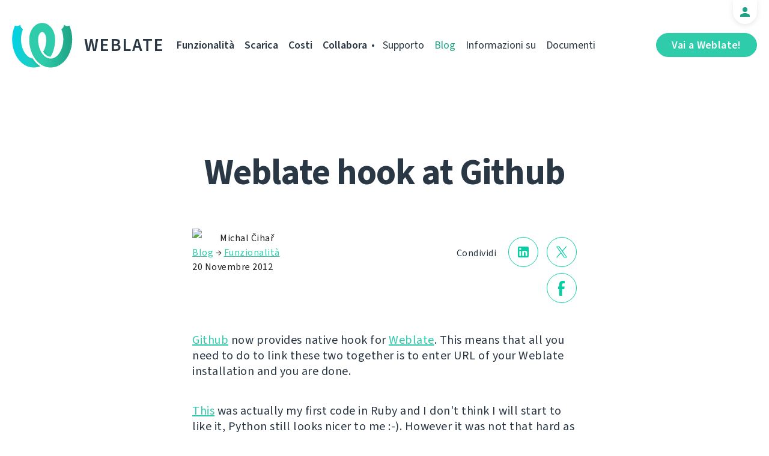

--- FILE ---
content_type: text/html; charset=utf-8
request_url: https://weblate.org/it/news/archive/weblate-hook-github/
body_size: 5041
content:




<!DOCTYPE html>
<html lang="it"
      dir="ltr">
  <head>
    <meta charset="utf-8">
    <meta http-equiv="x-ua-compatible" content="ie=edge">
    <meta name="viewport" content="width=device-width, initial-scale=1.0" />
    <link rel="stylesheet" href="/static/CACHE/css/output.ba287248b93a.css" type="text/css">

    <link rel="stylesheet" href="/static/vendor/font-source/source-sans-3.css">
    <link rel="stylesheet" href="/static/vendor/font-source/source-code-pro.css">

    <meta name="robots" content="index, follow" />
    <title>
  Weblate hook at Github

</title>
    <meta name="description" content="
  
    Github now provides native hook for Weblate. This means that all you need to do to link these two together is to enter URL of your Weblate installation and you are done.

  
" />
    <meta name="keywords"
          content="Weblate,Git,gettext,resources,JSON,PO,MO,QTS,CAT,XLIFF,web,crowdsourcing,traduci" />

    <link rel="author" href="mailto:info@weblate.org" />
    <meta name="copyright" content="Copyright © Weblate s.r.o." />

    <link rel="image_src" type="image/png" href="/static/weblate-128.png" />
    <link rel="icon" type="image/png" sizes="32x32" href="/static/logo-32.png">
    <link rel="icon" type="image/png" sizes="16x16" href="/static/logo-16.png">
    <link rel="apple-touch-icon" sizes="180x180" href="/static/weblate-180.png" />
    <link rel="mask-icon" href="/static/weblate-black.svg" color="#144d3f">
    <meta name="msapplication-TileColor" content="#144d3f">
    <meta name="msapplication-config" content="/browserconfig.xml">
    <link rel="manifest" href="/site.webmanifest">
    <meta name="theme-color" content="#144d3f">

    <meta property="og:image" content="https://weblate.org
       " />
      <meta property="og:url" content="https://weblate.org/it/news/archive/weblate-hook-github/" />
      <meta property="og:title" content="
  Weblate hook at Github

" />
      <meta property="og:site_name" content="Weblate" />
      <meta property="og:description" content="
  
    Github now provides native hook for Weblate. This means that all you need to do to link these two together is to enter URL of your Weblate installation and you are done.

  
" />
      
  <meta property="og:type" content="article" />
  <meta property="article:published_time" content="2012-11-20T13:00:00+01:00" />
  <meta property="article:author" content="Michal Čihař" />
  <meta property="article:section" content="Funzionalità" />


      <meta name="twitter:card" content="summary_large_image" />
      <meta name="twitter:site" content="@WeblateOrg" />
      <meta property="fb:app_id" content="741121112629028" />
      <meta property="fb:page_id" content="371217713079025" />
      <link rel="alternate"
            type="application/rss+xml"
            href="https://weblate.org/feed/"
            title="Weblate blog feed (RSS)" />
      
        
          <link rel="alternate" hreflang="ar" href="/ar/news/archive/weblate-hook-github/" />
        
      
        
          <link rel="alternate" hreflang="az" href="/az/news/archive/weblate-hook-github/" />
        
      
        
          <link rel="alternate" hreflang="be" href="/be/news/archive/weblate-hook-github/" />
        
      
        
          <link rel="alternate" hreflang="be-latn" href="/be-latn/news/archive/weblate-hook-github/" />
        
      
        
          <link rel="alternate" hreflang="bg" href="/bg/news/archive/weblate-hook-github/" />
        
      
        
          <link rel="alternate" hreflang="br" href="/br/news/archive/weblate-hook-github/" />
        
      
        
          <link rel="alternate" hreflang="ca" href="/ca/news/archive/weblate-hook-github/" />
        
      
        
          <link rel="alternate" hreflang="cs" href="/cs/news/archive/weblate-hook-github/" />
        
      
        
          <link rel="alternate" hreflang="da" href="/da/news/archive/weblate-hook-github/" />
        
      
        
          <link rel="alternate" hreflang="de" href="/de/news/archive/weblate-hook-github/" />
        
      
        
          <link rel="alternate" hreflang="en" href="/en/news/archive/weblate-hook-github/" />
        
      
        
          <link rel="alternate" hreflang="el" href="/el/news/archive/weblate-hook-github/" />
        
      
        
          <link rel="alternate" hreflang="en-gb" href="/en-gb/news/archive/weblate-hook-github/" />
        
      
        
          <link rel="alternate" hreflang="es" href="/es/news/archive/weblate-hook-github/" />
        
      
        
          <link rel="alternate" hreflang="fi" href="/fi/news/archive/weblate-hook-github/" />
        
      
        
          <link rel="alternate" hreflang="fr" href="/fr/news/archive/weblate-hook-github/" />
        
      
        
          <link rel="alternate" hreflang="fur" href="/fur/news/archive/weblate-hook-github/" />
        
      
        
          <link rel="alternate" hreflang="gl" href="/gl/news/archive/weblate-hook-github/" />
        
      
        
          <link rel="alternate" hreflang="he" href="/he/news/archive/weblate-hook-github/" />
        
      
        
          <link rel="alternate" hreflang="hu" href="/hu/news/archive/weblate-hook-github/" />
        
      
        
          <link rel="alternate" hreflang="hr" href="/hr/news/archive/weblate-hook-github/" />
        
      
        
          <link rel="alternate" hreflang="id" href="/id/news/archive/weblate-hook-github/" />
        
      
        
          <link rel="alternate" hreflang="is" href="/is/news/archive/weblate-hook-github/" />
        
      
        
      
        
          <link rel="alternate" hreflang="ja" href="/ja/news/archive/weblate-hook-github/" />
        
      
        
          <link rel="alternate" hreflang="kab" href="/kab/news/archive/weblate-hook-github/" />
        
      
        
          <link rel="alternate" hreflang="kk" href="/kk/news/archive/weblate-hook-github/" />
        
      
        
          <link rel="alternate" hreflang="ko" href="/ko/news/archive/weblate-hook-github/" />
        
      
        
          <link rel="alternate" hreflang="nb" href="/nb/news/archive/weblate-hook-github/" />
        
      
        
          <link rel="alternate" hreflang="nl" href="/nl/news/archive/weblate-hook-github/" />
        
      
        
          <link rel="alternate" hreflang="pl" href="/pl/news/archive/weblate-hook-github/" />
        
      
        
          <link rel="alternate" hreflang="pt" href="/pt/news/archive/weblate-hook-github/" />
        
      
        
          <link rel="alternate" hreflang="pt-br" href="/pt-br/news/archive/weblate-hook-github/" />
        
      
        
          <link rel="alternate" hreflang="ro" href="/ro/news/archive/weblate-hook-github/" />
        
      
        
          <link rel="alternate" hreflang="ru" href="/ru/news/archive/weblate-hook-github/" />
        
      
        
          <link rel="alternate" hreflang="sk" href="/sk/news/archive/weblate-hook-github/" />
        
      
        
          <link rel="alternate" hreflang="sl" href="/sl/news/archive/weblate-hook-github/" />
        
      
        
          <link rel="alternate" hreflang="sq" href="/sq/news/archive/weblate-hook-github/" />
        
      
        
          <link rel="alternate" hreflang="sr" href="/sr/news/archive/weblate-hook-github/" />
        
      
        
          <link rel="alternate" hreflang="sr-latn" href="/sr-latn/news/archive/weblate-hook-github/" />
        
      
        
          <link rel="alternate" hreflang="sv" href="/sv/news/archive/weblate-hook-github/" />
        
      
        
          <link rel="alternate" hreflang="tr" href="/tr/news/archive/weblate-hook-github/" />
        
      
        
          <link rel="alternate" hreflang="uk" href="/uk/news/archive/weblate-hook-github/" />
        
      
        
          <link rel="alternate" hreflang="zh-hans" href="/zh-hans/news/archive/weblate-hook-github/" />
        
      
        
          <link rel="alternate" hreflang="zh-hant" href="/zh-hant/news/archive/weblate-hook-github/" />
        
      
      <meta name="google-site-verification"
            content="SSd77ql2j6xSOlvDHT2pO2r3ZMQQyMVTycyse-l9i6A" />
      <meta name="wot-verification" content="b166aac1728babda4ade" />
      <meta name="monetization" content="$ilp.uphold.com/ENU7fREdeZi9">
      <link href="https://mastodon.social/@nijel" rel="me">
    </head>
    <body class="page light
       ">
      <div class="line"></div>
      <header>
        <div class="row">
          <div class="logo">
            <a href="/it/">Weblate</a>
          </div>
          
            <a href="/it/user/" class="user-tab user-anonymous"></a>
          
          <a href="https://hosted.weblate.org/"
             class="button border small app"
             target="_blank">Vai a Weblate!</a>
          

<nav class="main-menu">
  <ul>
    <li class="">
      <a href="/it/features/">Funzionalità</a>
    </li>
    <li class=" hide1025">
      <a href="/it/download/">Scarica</a>
    </li>
    <li class="">
      <a href="/it/hosting/">Costi</a>
    </li>
    <li class="">
      <a href="/it/contribute/">Collabora</a>
    </li>
    
    
    
    <li class="menu-light gethelp">
      <a href="/it/support/">Supporto</a>
    </li>
    <li class="menu-light active hide1025">
      <a href="/it/news/">Blog</a>
    </li>
    <li class="menu-light hide890">
      <a href="/it/about/">Informazioni su</a>
    </li>
    <li class="menu-light hide1100">
      <a href="https://docs.weblate.org/">Documenti</a>
    </li>
    
  </ul>
</nav>

          
          <a href="#" class="menu-show"><span></span><span></span><span></span><span></span>Menu</a>
          
        </div>
      </header>

      

      

      
  <section class="content">
    <div class="row">
      <div class="wrap">
        <h1 class="section-title bold" lang="en" dir="ltr">Weblate hook at Github</h1>
        <div class="article big post">
          
          <div class="content">
            <div class="post-links post-links-top">
              <span>Condividi</span>
              <a href="https://www.linkedin.com/sharing/share-offsite/?url=https://weblate.org/news/archive/weblate-hook-github/&amp;title=Weblate hook at Github"
   class="icon icon-in"></a>
<a href="https://twitter.com/intent/tweet?text=Weblate hook at Github @WeblateOrg https://weblate.org/news/archive/weblate-hook-github/"
   class="icon icon-tw"></a>
<a href="https://www.facebook.com/sharer.php?u=https://weblate.org/news/archive/weblate-hook-github/"
   class="icon icon-fb"></a>

            </div>
            <div class="author">
              <div class="avatar">
                <img src="https://hosted.weblate.org/avatar/80/nijel.png" />
              </div>
              Michal Čihař
              <br />
              <a href="/it/news/">Blog</a>  →  <a href="/it/news/topic/feature/">Funzionalità</a>
              <br />
              20 Novembre 2012
            </div>
            <div lang="en" dir="ltr" class="entry"><p><a href="http://github.com/">Github</a> now provides native hook for <a href="http://weblate.org/">Weblate</a>. This means that all you need to do to link these two together is to enter URL of your Weblate installation and you are done.</p>
<p><a href="https://github.com/github/github-services/pull/450">This</a> was actually my first code in Ruby and I don't think I will start to like it, Python still looks nicer to me :-). However it was not that hard as I expected and I've even contribute (simple) testcase for this service.</p></div>
          </div>
          <div class="clear"></div>
          <div class="post-footer">
            <div class="post-links">
              <h2>Condividi con gli amici</h2>
              <a href="https://www.linkedin.com/sharing/share-offsite/?url=https://weblate.org/news/archive/weblate-hook-github/&amp;title=Weblate hook at Github"
   class="icon icon-in"></a>
<a href="https://twitter.com/intent/tweet?text=Weblate hook at Github @WeblateOrg https://weblate.org/news/archive/weblate-hook-github/"
   class="icon icon-tw"></a>
<a href="https://www.facebook.com/sharer.php?u=https://weblate.org/news/archive/weblate-hook-github/"
   class="icon icon-fb"></a>

            </div>
            <h2>Altri argomenti</h2>
            <a class="button inline border rev small"
               href="/it/news/topic/release/">Rilascio</a>
            <a class="button inline border rev small"
               href="/it/news/topic/feature/">Funzionalità</a>
            <a class="button inline border rev small"
               href="/it/news/topic/development/">Sviluppo</a>
            <a class="button inline border rev small"
               href="/it/news/topic/localization/">Localizzazione</a>
            <a class="button inline border rev small" href="/it/news/topic/milestone/">Pietre miliari</a>
          </div>
        </div>
        <div class="related-posts">
          <div class="section-title">Articoli collegati</div>
          <div class="articles">
            
              <div class="article">


  <div class="img">
    <a href="/it/news/archive/weblate-cdn-translate-static-pages-easily/">
      <img src="/media/images/cdn.jpg" />
    </a>
  </div>

<div class="content">
  <div class="date">17 Settembre 2020</div>
  <h2>
    <a href="/it/news/archive/weblate-cdn-translate-static-pages-easily/" lang="en" dir="ltr">Weblate CDN: translate static pages easily</a>
  </h2>
  <p lang="en" dir="ltr">Translate more with Weblate. Localize your static pages easily with Weblate CDN.</p>
</div>
</div>
            
              <div class="article">


  <div class="img">
    <a href="/it/news/archive/vcs-less-operation/">
      <img src="/media/images/zip-upload.png" />
    </a>
  </div>

<div class="content">
  <div class="date">31 Luglio 2019</div>
  <h2>
    <a href="/it/news/archive/vcs-less-operation/" lang="en" dir="ltr">Weblate goes beyond the code: VCS less operation</a>
  </h2>
  <p lang="en" dir="ltr">Weblate is now able to handle the files without a connection to the external repository.</p>
</div>
</div>
            
              <div class="article">


  <div class="img">
    <a href="/it/news/archive/checking-real-text-width-and-managing-fonts-weblat/">
      <img src="/media/images/font-list.png" />
    </a>
  </div>

<div class="content">
  <div class="date">26 Giugno 2019</div>
  <h2>
    <a href="/it/news/archive/checking-real-text-width-and-managing-fonts-weblat/" lang="en" dir="ltr">Checking real text size and managing fonts in Weblate</a>
  </h2>
  <p lang="en" dir="ltr">We have a new feature in Weblate we already mentioned in 3.7 release announcement.</p>
</div>
</div>
            
          </div>
          <div class="clear"></div>
          <a href="/it/news/" class="button center">Torna al blog</a>
        </div>
      </div>
    </div>
  </section>



      <footer>
        <div class="row">
          <a class="f-logo" href="/it/">weblate</a>
          <div class="footicons">
            <a href="https://www.linkedin.com/company/weblate/"
               class="icon icon-in"
               title="LinkedIn"></a>
            <a href="https://twitter.com/WeblateOrg" class="icon icon-tw" title="X"></a>
            <a rel="me"
               href="https://fosstodon.org/@weblate"
               class="icon icon-mastodon"
               title="Mastodon"></a>
            <a href="https://www.facebook.com/WeblateOrg"
               class="icon icon-fb"
               title="Facebook"></a>
            <a href="https://github.com/WeblateOrg/weblate"
               class="icon icon-git"
               title="GitHub"></a>
            <!--
            	<a href="#" class="icon icon-yt"></a>
                -->
          </div>
          

<div class="langs">
  <a class="open-langs" href="#">
    
      
    
      
    
      
    
      
    
      
    
      
    
      
    
      
    
      
    
      
    
      
    
      
    
      
    
      
    
      
    
      
    
      
    
      
    
      
    
      
    
      
    
      
    
      
    
      Italiano
    
      
    
      
    
      
    
      
    
      
    
      
    
      
    
      
    
      
    
      
    
      
    
      
    
      
    
      
    
      
    
      
    
      
    
      
    
      
    
      
    
      
    
  </a>

  <div class="langs-list">
    
      <ul>
        
          <li >
            <a href="/ar/news/archive/weblate-hook-github/">العربية</a>
          </li>
        
          <li >
            <a href="/az/news/archive/weblate-hook-github/">Azərbaycan</a>
          </li>
        
          <li >
            <a href="/be/news/archive/weblate-hook-github/">Беларуская</a>
          </li>
        
          <li >
            <a href="/be-latn/news/archive/weblate-hook-github/">Biełaruskaja</a>
          </li>
        
          <li >
            <a href="/bg/news/archive/weblate-hook-github/">Български</a>
          </li>
        
          <li >
            <a href="/br/news/archive/weblate-hook-github/">Brezhoneg</a>
          </li>
        
          <li >
            <a href="/ca/news/archive/weblate-hook-github/">Català</a>
          </li>
        
          <li >
            <a href="/cs/news/archive/weblate-hook-github/">Čeština</a>
          </li>
        
          <li >
            <a href="/da/news/archive/weblate-hook-github/">Dansk</a>
          </li>
        
          <li >
            <a href="/de/news/archive/weblate-hook-github/">Deutsch</a>
          </li>
        
          <li >
            <a href="/en/news/archive/weblate-hook-github/">English</a>
          </li>
        
          <li >
            <a href="/el/news/archive/weblate-hook-github/">Ελληνικά</a>
          </li>
        
          <li >
            <a href="/en-gb/news/archive/weblate-hook-github/">English (United Kingdom)</a>
          </li>
        
          <li >
            <a href="/es/news/archive/weblate-hook-github/">Español</a>
          </li>
        
          <li >
            <a href="/fi/news/archive/weblate-hook-github/">Suomi</a>
          </li>
        
      </ul>
    
      <ul>
        
          <li >
            <a href="/fr/news/archive/weblate-hook-github/">Français</a>
          </li>
        
          <li >
            <a href="/fur/news/archive/weblate-hook-github/">Furlan</a>
          </li>
        
          <li >
            <a href="/gl/news/archive/weblate-hook-github/">Galego</a>
          </li>
        
          <li >
            <a href="/he/news/archive/weblate-hook-github/">עברית</a>
          </li>
        
          <li >
            <a href="/hu/news/archive/weblate-hook-github/">Magyar</a>
          </li>
        
          <li >
            <a href="/hr/news/archive/weblate-hook-github/">Hrvatski</a>
          </li>
        
          <li >
            <a href="/id/news/archive/weblate-hook-github/">Indonesia</a>
          </li>
        
          <li >
            <a href="/is/news/archive/weblate-hook-github/">Íslenska</a>
          </li>
        
          <li class="active">
            <a href="/it/news/archive/weblate-hook-github/">Italiano</a>
          </li>
        
          <li >
            <a href="/ja/news/archive/weblate-hook-github/">日本語</a>
          </li>
        
          <li >
            <a href="/kab/news/archive/weblate-hook-github/">Taqbaylit</a>
          </li>
        
          <li >
            <a href="/kk/news/archive/weblate-hook-github/">Қазақ тілі</a>
          </li>
        
          <li >
            <a href="/ko/news/archive/weblate-hook-github/">한국어</a>
          </li>
        
          <li >
            <a href="/nb/news/archive/weblate-hook-github/">Norsk bokmål</a>
          </li>
        
          <li >
            <a href="/nl/news/archive/weblate-hook-github/">Nederlands</a>
          </li>
        
      </ul>
    
      <ul>
        
          <li >
            <a href="/pl/news/archive/weblate-hook-github/">Polski</a>
          </li>
        
          <li >
            <a href="/pt/news/archive/weblate-hook-github/">Português</a>
          </li>
        
          <li >
            <a href="/pt-br/news/archive/weblate-hook-github/">Português brasileiro</a>
          </li>
        
          <li >
            <a href="/ro/news/archive/weblate-hook-github/">Română</a>
          </li>
        
          <li >
            <a href="/ru/news/archive/weblate-hook-github/">Русский</a>
          </li>
        
          <li >
            <a href="/sk/news/archive/weblate-hook-github/">Slovenčina</a>
          </li>
        
          <li >
            <a href="/sl/news/archive/weblate-hook-github/">Slovenščina</a>
          </li>
        
          <li >
            <a href="/sq/news/archive/weblate-hook-github/">Shqip</a>
          </li>
        
          <li >
            <a href="/sr/news/archive/weblate-hook-github/">Српски</a>
          </li>
        
          <li >
            <a href="/sr-latn/news/archive/weblate-hook-github/">Srpski</a>
          </li>
        
          <li >
            <a href="/sv/news/archive/weblate-hook-github/">Svenska</a>
          </li>
        
          <li >
            <a href="/tr/news/archive/weblate-hook-github/">Türkçe</a>
          </li>
        
          <li >
            <a href="/uk/news/archive/weblate-hook-github/">Українська</a>
          </li>
        
          <li >
            <a href="/zh-hans/news/archive/weblate-hook-github/">简体中文</a>
          </li>
        
          <li >
            <a href="/zh-hant/news/archive/weblate-hook-github/">正體中文</a>
          </li>
        
      </ul>
    
    <div class="bottom">
      
        →
      
      <a href="/it/contribute/#translate">Aiutaci nella traduzione</a>
    </div>
  </div>
</div>

          

<nav class="main-menu">
  <ul>
    <li class="">
      <a href="/it/features/">Funzionalità</a>
    </li>
    <li class=" hide1025">
      <a href="/it/download/">Scarica</a>
    </li>
    <li class="">
      <a href="/it/hosting/">Costi</a>
    </li>
    <li class="">
      <a href="/it/contribute/">Collabora</a>
    </li>
    
      <li class="">
        <a href="/it/donate/">Donazioni</a>
      </li>
    
    
      <li class="">
        <a href="/it/careers/">Opportunità di lavoro</a>
      </li>
    
    
    <li class="menu-light gethelp">
      <a href="/it/support/">Supporto</a>
    </li>
    <li class="menu-light active hide1025">
      <a href="/it/news/">Blog</a>
    </li>
    <li class="menu-light hide890">
      <a href="/it/about/">Informazioni su</a>
    </li>
    <li class="menu-light hide1100">
      <a href="https://docs.weblate.org/">Documenti</a>
    </li>
    
  </ul>
</nav>

          <div class="clear"></div>
          <div class="footer-center">
            <a href="https://status.weblate.org/" class="service-status">Stato del servizio</a>
          </div>
          <div class="footer-left">
            Copyright © Weblate s.r.o. • <a href="https://docs.weblate.org/en/latest/contributing/license.html">Licenziato sotto GNU GPLv3+</a>
          </div>
          <div class="footer-right">
            <a href="/it/terms/">Termini</a> • <a href="/it/privacy/">Privacy</a> • Progettato da <a href="https://vitavalka.com/">Vita Valka</a>
          </div>
        </div>
      </footer>
      <section class="mobile-menu">
        <div class="logo">
          <a href="/it/">Weblate</a>
        </div>
        

<nav class="main-menu">
  <ul>
    <li class="">
      <a href="/it/features/">Funzionalità</a>
    </li>
    <li class=" hide1025">
      <a href="/it/download/">Scarica</a>
    </li>
    <li class="">
      <a href="/it/hosting/">Costi</a>
    </li>
    <li class="">
      <a href="/it/contribute/">Collabora</a>
    </li>
    
      <li class="">
        <a href="/it/donate/">Donazioni</a>
      </li>
    
    
      <li class="">
        <a href="/it/careers/">Opportunità di lavoro</a>
      </li>
    
    
      
      <li class="">
        <a href="/it/discover/">Scopri</a>
      </li>
    
    <li class="menu-light gethelp">
      <a href="/it/support/">Supporto</a>
    </li>
    <li class="menu-light active hide1025">
      <a href="/it/news/">Blog</a>
    </li>
    <li class="menu-light hide890">
      <a href="/it/about/">Informazioni su</a>
    </li>
    <li class="menu-light hide1100">
      <a href="https://docs.weblate.org/">Documenti</a>
    </li>
    
      <li class="menu-light">
        <a href="https://hosted.weblate.org/" target="_blank">Vai a Weblate!</a>
      </li>
    
  </ul>
</nav>

        

<div class="langs">
  <a class="open-langs" href="#">
    
      
    
      
    
      
    
      
    
      
    
      
    
      
    
      
    
      
    
      
    
      
    
      
    
      
    
      
    
      
    
      
    
      
    
      
    
      
    
      
    
      
    
      
    
      
    
      Italiano
    
      
    
      
    
      
    
      
    
      
    
      
    
      
    
      
    
      
    
      
    
      
    
      
    
      
    
      
    
      
    
      
    
      
    
      
    
      
    
      
    
      
    
  </a>

  <div class="langs-list">
    
      <ul>
        
          <li >
            <a href="/ar/news/archive/weblate-hook-github/">العربية</a>
          </li>
        
          <li >
            <a href="/az/news/archive/weblate-hook-github/">Azərbaycan</a>
          </li>
        
          <li >
            <a href="/be/news/archive/weblate-hook-github/">Беларуская</a>
          </li>
        
          <li >
            <a href="/be-latn/news/archive/weblate-hook-github/">Biełaruskaja</a>
          </li>
        
          <li >
            <a href="/bg/news/archive/weblate-hook-github/">Български</a>
          </li>
        
          <li >
            <a href="/br/news/archive/weblate-hook-github/">Brezhoneg</a>
          </li>
        
          <li >
            <a href="/ca/news/archive/weblate-hook-github/">Català</a>
          </li>
        
          <li >
            <a href="/cs/news/archive/weblate-hook-github/">Čeština</a>
          </li>
        
          <li >
            <a href="/da/news/archive/weblate-hook-github/">Dansk</a>
          </li>
        
          <li >
            <a href="/de/news/archive/weblate-hook-github/">Deutsch</a>
          </li>
        
          <li >
            <a href="/en/news/archive/weblate-hook-github/">English</a>
          </li>
        
          <li >
            <a href="/el/news/archive/weblate-hook-github/">Ελληνικά</a>
          </li>
        
          <li >
            <a href="/en-gb/news/archive/weblate-hook-github/">English (United Kingdom)</a>
          </li>
        
          <li >
            <a href="/es/news/archive/weblate-hook-github/">Español</a>
          </li>
        
          <li >
            <a href="/fi/news/archive/weblate-hook-github/">Suomi</a>
          </li>
        
      </ul>
    
      <ul>
        
          <li >
            <a href="/fr/news/archive/weblate-hook-github/">Français</a>
          </li>
        
          <li >
            <a href="/fur/news/archive/weblate-hook-github/">Furlan</a>
          </li>
        
          <li >
            <a href="/gl/news/archive/weblate-hook-github/">Galego</a>
          </li>
        
          <li >
            <a href="/he/news/archive/weblate-hook-github/">עברית</a>
          </li>
        
          <li >
            <a href="/hu/news/archive/weblate-hook-github/">Magyar</a>
          </li>
        
          <li >
            <a href="/hr/news/archive/weblate-hook-github/">Hrvatski</a>
          </li>
        
          <li >
            <a href="/id/news/archive/weblate-hook-github/">Indonesia</a>
          </li>
        
          <li >
            <a href="/is/news/archive/weblate-hook-github/">Íslenska</a>
          </li>
        
          <li class="active">
            <a href="/it/news/archive/weblate-hook-github/">Italiano</a>
          </li>
        
          <li >
            <a href="/ja/news/archive/weblate-hook-github/">日本語</a>
          </li>
        
          <li >
            <a href="/kab/news/archive/weblate-hook-github/">Taqbaylit</a>
          </li>
        
          <li >
            <a href="/kk/news/archive/weblate-hook-github/">Қазақ тілі</a>
          </li>
        
          <li >
            <a href="/ko/news/archive/weblate-hook-github/">한국어</a>
          </li>
        
          <li >
            <a href="/nb/news/archive/weblate-hook-github/">Norsk bokmål</a>
          </li>
        
          <li >
            <a href="/nl/news/archive/weblate-hook-github/">Nederlands</a>
          </li>
        
      </ul>
    
      <ul>
        
          <li >
            <a href="/pl/news/archive/weblate-hook-github/">Polski</a>
          </li>
        
          <li >
            <a href="/pt/news/archive/weblate-hook-github/">Português</a>
          </li>
        
          <li >
            <a href="/pt-br/news/archive/weblate-hook-github/">Português brasileiro</a>
          </li>
        
          <li >
            <a href="/ro/news/archive/weblate-hook-github/">Română</a>
          </li>
        
          <li >
            <a href="/ru/news/archive/weblate-hook-github/">Русский</a>
          </li>
        
          <li >
            <a href="/sk/news/archive/weblate-hook-github/">Slovenčina</a>
          </li>
        
          <li >
            <a href="/sl/news/archive/weblate-hook-github/">Slovenščina</a>
          </li>
        
          <li >
            <a href="/sq/news/archive/weblate-hook-github/">Shqip</a>
          </li>
        
          <li >
            <a href="/sr/news/archive/weblate-hook-github/">Српски</a>
          </li>
        
          <li >
            <a href="/sr-latn/news/archive/weblate-hook-github/">Srpski</a>
          </li>
        
          <li >
            <a href="/sv/news/archive/weblate-hook-github/">Svenska</a>
          </li>
        
          <li >
            <a href="/tr/news/archive/weblate-hook-github/">Türkçe</a>
          </li>
        
          <li >
            <a href="/uk/news/archive/weblate-hook-github/">Українська</a>
          </li>
        
          <li >
            <a href="/zh-hans/news/archive/weblate-hook-github/">简体中文</a>
          </li>
        
          <li >
            <a href="/zh-hant/news/archive/weblate-hook-github/">正體中文</a>
          </li>
        
      </ul>
    
    <div class="bottom">
      
        →
      
      <a href="/it/contribute/#translate">Aiutaci nella traduzione</a>
    </div>
  </div>
</div>

      </section>

      <script src="/static/CACHE/js/output.bd47045a3676.js"></script>
    </body>
  </html>


--- FILE ---
content_type: text/css
request_url: https://weblate.org/static/CACHE/css/output.ba287248b93a.css
body_size: 28252
content:
button,hr,input{overflow:visible}audio,canvas,progress,video{display:inline-block}progress,sub,sup{vertical-align:baseline}[type="checkbox"],[type="radio"],legend{box-sizing:border-box;padding:0}html{line-height:1.15;-webkit-text-size-adjust:100%}article,aside,details,figcaption,figure,footer,header,main,menu,nav,section{display:block}h1{font-size:2em;margin:0.67em 0}figure{margin:1em 40px}hr{box-sizing:content-box;height:0}a{background-color:transparent;text-decoration-skip-ink:auto}a img,a svg,a button{text-decoration:none}abbr[title]{border-bottom:none;text-decoration:underline dotted}b,strong{font-weight:bolder}dfn{font-style:italic}mark{background-color:#ff0;color:#000}small{font-size:80%}sub,sup{font-size:75%;line-height:0;position:relative}sub{bottom:-0.25em}sup{top:-0.5em}audio:not([controls]){display:none;height:0}svg:not(:root){overflow:hidden}button,input,optgroup,select,textarea{font-family:"Source Sans 3",Arial,sans-serif;font-size:100%;line-height:1.15;margin:0}button,select{text-transform:none}[type="reset"],[type="submit"],button,html [type="button"]{-webkit-appearance:button}[type="button"]::-moz-focus-inner,[type="reset"]::-moz-focus-inner,[type="submit"]::-moz-focus-inner,button::-moz-focus-inner{border-style:none;padding:0}[type="button"]:-moz-focusring,[type="reset"]:-moz-focusring,[type="submit"]:-moz-focusring,button:-moz-focusring{outline:ButtonText dotted 1px}fieldset{padding:0.35em 0.75em 0.625em}legend{color:inherit;display:table;max-width:100%;white-space:normal}textarea{overflow:auto}[type="number"]::-webkit-inner-spin-button,[type="number"]::-webkit-outer-spin-button{height:auto}[type="search"]{-webkit-appearance:textfield;outline-offset:-2px}[type="search"]::-webkit-search-cancel-button,[type="search"]::-webkit-search-decoration{-webkit-appearance:none}::-webkit-file-upload-button{-webkit-appearance:button;font:inherit}summary{display:list-item}[hidden],template{display:none}html,body{box-sizing:border-box;margin:0;padding:0}*,*::before,*::after{box-sizing:inherit}body{font-family:"Source Sans 3",Arial,sans-serif;color:#2a3744;font-size:16px;letter-spacing:normal;font-weight:400;transition:all 0.5s cubic-bezier(0.645,0.045,0.355,1);overflow-x:hidden;text-rendering:optimizeLegibility!important}code,kbd,pre,samp{font-family:"Source Code Pro",monospace;font-size:20px}pre{width:100%;padding:20px 30px;color:#2a3744;letter-spacing:0;overflow:auto;line-height:30px;border-radius:20px;margin:0 0 100px;background-color:#f8f9f9}header{width:100%;position:absolute;z-index:333;left:0;top:0;padding:38px 0}html[dir="rtl"] header{left:unset;right:0}a,input.link,input.button{cursor:pointer;transition:all 300ms linear;text-decoration:none}input.link{background:none;border:none}img{border-style:none;width:auto;max-width:100%}p{margin:0}.row{margin:0 auto;max-width:1330px;width:100%;padding:0 20px}header .row{position:relative}.logo{float:left}html[dir="rtl"] .logo{float:right}.logo a{background-image:url("/static/img/logo.svg?e44b1845eeec");background-position:left center;background-repeat:no-repeat;background-size:auto 100%;color:#fff;font-size:30px;font-weight:600;letter-spacing:2px;text-transform:uppercase;padding-left:120px;height:75px;float:left;line-height:75px}html[dir="rtl"] .logo a{background-position:right center;padding-right:120px;padding-left:unset;float:right}.logo a:hover{opacity:0.7}.user-tab{display:block;position:absolute;top:-38px;right:20px;height:40px;width:40px;border-radius:0 0 20px 20px;background-color:#fff;box-shadow:0 2px 10px 0 rgba(0,0,0,0.1);text-align:center;padding-top:4px}html[dir="rtl"] .user-tab{right:unset;left:20px}.user-anonymous{background-image:url("/static/img/icon-user.svg?1aac2da75a13");background-repeat:no-repeat;background-size:16px 16px;background-position:center center}.user-anonymous:hover{height:45px;background-image:url("/static/img/icon-user-black.svg?1aac2da75a13")}.user-tab img{border-radius:50%}.user-logout{display:block;position:absolute;top:-24px;right:80px;color:#1fa385;font-size:14px;letter-spacing:0;line-height:18px;border:none;background:transparent;cursor:pointer}html[dir="rtl"] .user-logout{right:unset;left:80px}.user-logout:hover{color:#2eccaa}a.button.app{float:right;min-width:140px;border:1px solid #fff;margin:17px 0 0 15px}html[dir="rtl"] a.button.app{float:left;margin:17px 15px 0 0}.main-menu{margin-top:26px;margin-left:10px;float:left;text-align:right}html[dir="rtl"] .main-menu{margin-right:10px;float:right;text-align:left}.main-menu ul{list-style:none;padding:0;margin:0}.main-menu ul li{display:inline-block}.main-menu ul li:hover ul{display:block}.main-menu ul li a{color:#fff;font-weight:600;font-size:18px;line-height:23px;padding:0 10px 10px;border-bottom:1px solid transparent}.main-menu ul li.menu-light a{font-weight:normal}.main-menu ul li.gethelp::before{content:"•";color:#fff;font-size:18px;display:inline-block}body.light .main-menu ul li.gethelp::before{color:#2a3744}body.light .logo a{color:#2a3744}.main-menu ul li:hover>a,body.light .main-menu ul li:hover>a{color:#1fa385;border-color:#1fa385}.main-menu ul li.active a,body.light .main-menu ul li.active a{color:#1fa385}header .menu-show{position:absolute;right:28px;top:10px;display:none;width:25px;font-size:0;height:28px;padding-top:55px;z-index:15;transform:rotate(0deg);transition:300ms linear;cursor:pointer;text-transform:uppercase}html[dir="rtl"] header .menu-show{right:unset;left:28px}header .menu-show span{position:absolute;left:0;display:block;width:25px;height:2px;background:#1fa385;opacity:1;transform:rotate(0deg);transition:0.25s ease-in-out}html[dir="rtl"] header .menu-show span{left:unset;right:0}header .menu-show span:nth-child(1){top:18px}header .menu-show span:nth-child(2),header .menu-show span:nth-child(3){top:26px}header .menu-show span:nth-child(4){top:34px}.open-mobile header .menu-show span:nth-child(1){top:23px;left:50%;width:0%}html[dir="rtl"] .open-mobile header .menu-show span:nth-child(1){left:unset;right:50%}.open-mobile header .menu-show span:nth-child(2){transform:rotate(45deg);top:26px}html[dir="rtl"] .open-mobile header .menu-show span:nth-child(2){transform:rotate(-45deg);top:26px}.open-mobile header .menu-show span:nth-child(3){transform:rotate(-45deg);top:26px}.open-mobile header .menu-show span:nth-child(4){top:20px;left:50%;width:0%}html[dir="rtl"] .open-mobile header .menu-show span:nth-child(4){left:unset;right:50%}.mobile-menu{display:none;position:absolute;width:200px!important;height:100vh;transition:all 0.5s cubic-bezier(0.645,0.045,0.355,1);background-color:#1fa385;top:0;right:0;min-height:500px;z-index:999;transform:translate3d(200px,0,0);text-align:left!important;margin:0!important;padding:20px!important}html[dir="rtl"] .mobile-menu{right:unset;left:0;transform:translate3d(-200px,0,0);text-align:right!important}.is-visible{display:block!important}.mobile-menu .logo a{line-height:45px;height:45px;background-image:url([data-uri]);color:#fff!important;font-size:20px;background-size:auto 23px;padding-left:45px}html[dir="rtl"] .menu-show .logo a{padding-left:0;padding-right:45px}.mobile-menu .main-menu{padding:0 10px!important;width:100%;margin-top:5px}.mobile-menu .main-menu ul{display:block}.mobile-menu .main-menu ul li{width:100%;margin:5px 0;text-align:left!important}html[dir="rtl"] .mobile-menu .main-menu ul li{text-align:right!important}.mobile-menu .main-menu ul li.gethelp::before{display:none}.mobile-menu li a{padding:0!important;font-size:20px!important;font-weight:400!important;color:#fff!important}.mobile-menu .langs{float:left;position:absolute;bottom:60px}html[dir="rtl"] .mobile-menu .langs{float:right}.mobile-menu li:hover>a{color:#2eccaa!important}body.open-mobile{transform:translate3d(-200px,0,0)}body.open-mobile.light header .menu-show span{background:#1fa385}section{width:100%;float:left}html[dir="rtl"] section{float:right}a.button,input.button{background-color:#2eccaa;min-height:50px;min-width:180px;color:#fff;font-size:18px;line-height:normal;border:1px solid transparent;padding:12px 25px;display:table;font-weight:600;text-align:center;letter-spacing:0.4px;border-radius:30px}a.button:hover,input.button:hover{background-color:#fff;color:#2eccaa;border-color:#2eccaa}a.button.inline,input.button.inline{display:inline-block;margin:0 15px 15px}a.button.right,input.button.right{float:right}html[dir="rtl"] a.button.right,html[dir="rtl"] input.button.right{float:left}a.button.left,input.button.left{float:left}html[dir="rtl"] a.button.left,html[dir="rtl"] input.button.left{float:right}a.button.border,input.button.border{background:none;border:1px solid #fff}a.button.border.rev,input.button.border.rev{background-color:#fff;border:1px solid #2eccaa;color:#1fa385}a.button.border.rev:hover,input.button.border.rev:hover{background:#2eccaa;color:#fff}.button.black{background-color:#2a3744}.button.black:hover{color:#2a3744;background-color:#fff;border-color:#2a3744}a.button.border:hover,input.button.border:hover{color:#1fa385;border-color:#1fa385}a.button.app:hover{background-color:#fff;color:#2eccaa;border-color:#2eccaa}a.button.small,input.button.small{padding:7px 25px;min-height:40px}a.button.center,input.button.center{margin:0 auto}.main-box{background-position:center top;background-repeat:no-repeat;background-color:#125252;position:relative;color:#fff;text-align:center;min-height:650px;background-image:url("/static/img/main-box.jpg?44fd18aa240f")}.main-box .box{width:100%;font-size:16px;padding-top:250px}.main-box .box h1{color:#fff;font-size:60px;font-weight:400;margin:0 0 30px;letter-spacing:-1px;line-height:75px;text-align:center}.main-box .box h1 strong{font-weight:700}.main-box .box p{font-size:20px;letter-spacing:0.5px;line-height:30px;text-align:center;max-width:820px;display:block;margin:0 auto 40px}section.content{padding:80px 0}section.messages + section.content{margin-top:0!important}div.alert{font-weight:600;height:50px;font-size:18px;line-height:48px;border:1px solid transparent;padding:0 25px;letter-spacing:0.4px;border-radius:30px}div.alert.error{background-color:#f6664c;border-color:red;color:white}div.alert.info{border-color:#2eccaa}div.alert.success{border-color:#2eccaa}div.alert.warning{border-color:red}ul.errorlist{list-style:none;font-weight:600;color:red}div.wrap{width:100%;float:left;margin-bottom:80px}.wrap .alert{min-height:50px;height:fit-content}html[dir="rtl"] div.wrap{float:right}section.messages div.wrap{margin-bottom:0}.section-title{color:#2a3744;font-size:18px;text-align:center;font-weight:300;letter-spacing:2px;line-height:23px;margin:0 0 35px;text-transform:uppercase}.section-title.bold{font-weight:700}.supporters{text-align:center}.supporters img{margin:0 25px 50px;vertical-align:middle}.half{float:left;width:50%}html[dir="rtl"] .half{float:right}.countries{background-image:url("/static/img/world-map.png?27b0ca9559b1");background-position:left center;background-repeat:no-repeat;background-size:auto 450px;margin-bottom:100px}html[dir="rtl"] .countries{background-position:right center}.countries .half-text{max-width:425px;margin-left:110px}html[dir="rtl"] .countries .half-text{margin-left:0;margin-right:110px}.countries .countries-number{margin-bottom:30px;font-size:60px;font-weight:200;letter-spacing:-1.5px;line-height:44px;padding-top:60px}.countries .half-text h2{color:#2a3744;font-size:40px;font-weight:bold;letter-spacing:-1px;margin-bottom:30px;line-height:44px}.countries .half-text p{font-size:20px;letter-spacing:0.5px;line-height:25px}.countries .half-translations{min-height:520px;float:right;max-width:630px;border-radius:50px;background-color:#fff;padding:20px;box-shadow:0 2px 10px 0 rgba(0,0,0,0.1)}html[dir="rtl"] .countries .half-translations{float:left}.trans-item{min-height:60px;width:47.5%;color:#2a3744;display:inline-table;margin-left:4%;margin-bottom:4%;border:1px solid #b3f0f6;border-radius:30px;padding:10px 25px}html[dir="rtl"] .trans-item{margin-left:0;margin-right:4%}.trans-item:nth-child(2n + 1){margin-left:0}html[dir="rtl"] .trans-item:nth-child(2n + 1){margin-right:0}.trans-item .trans-title{font-size:16px;margin-bottom:5px;line-height:20px}.trans-item .trans-project{font-size:12px;letter-spacing:0.86px;line-height:15px;text-transform:uppercase;padding-left:10px;white-space:nowrap;overflow:hidden;width:220px}html[dir="rtl"] .trans-item .trans-project{padding-left:0;padding-right:10px}.trans-item .trans-project a{color:#1fa385;font-size:12px;letter-spacing:0.86px;line-height:15px}.trans-bottom{background-image:url("/img/activity.svg");background-repeat:no-repeat;background-position:right center;width:100%;float:left;padding:5px 0}html[dir="rtl"] .trans-bottom{background-position:left center;float:right}.trans-number{color:#2a3744;font-size:40px;font-weight:300;letter-spacing:-1px;line-height:44px;padding-left:30px;margin-bottom:5px}html[dir="rtl"] .trans-number{padding-left:0;padding-right:30px}.trans-days{color:#2a3744;font-size:18px;letter-spacing:2px;line-height:23px;padding-left:40px;text-transform:uppercase}html[dir="rtl"] .trans-days{padding-left:0;padding-right:40px}.features .f-box{display:inline-table;margin:0 0 50px;width:33%;padding:0 3%;font-size:20px}.features .f-box .icon{border:1px solid #2eccaa;border-radius:50%;width:80px;height:80px;display:block;margin:0 auto 30px;position:relative}.features .f-box .icon img{height:50%;width:50%;top:25%;position:relative}.features .f-box h3{color:#1fa385;font-size:26px;font-weight:400;margin-bottom:20px;letter-spacing:-0.5px;line-height:33px}.features .f-box p{line-height:140%;max-width:330px;margin:0 auto;display:block}.features .f-box a{color:#000}.features{text-align:center}section.pricing{background-color:#d5f5ee;padding:80px 0}section.pricing h2.section-title{font-size:40px;letter-spacing:-0.5px;text-transform:none;margin-bottom:65px}section.pricing h2.section-title strong{font-weight:700}section.pricing .box{min-height:520px;max-width:410px;padding-top:40px;width:31.333%;float:left;margin-left:3%;margin-bottom:40px;border-radius:30px;background-color:#fff;box-shadow:0 2px 10px 0 rgba(0,0,0,0.2)}html[dir="rtl"] section.pricing .box{float:right;margin-left:0;margin-right:3%}section.pricing .pricing-tabs,.pricing-table-tabs-menu ul{list-style:none;padding:0;margin:0;border-top:1px solid #c0efe4;border-bottom:1px solid #c0efe4;width:100%}section.pricing .pricing-tabs{text-align:center}section.pricing .pricing-tabs li,.pricing-table-tabs-menu ul li{line-height:50px;height:50px;cursor:pointer;color:#1fa385;padding:0 10px;font-size:18px;float:left;margin-right:5px;font-weight:600;text-align:center;border-radius:30px}section.pricing .pricing-tabs li{float:none;display:inline-block}section.pricing .pricing-tabs li.current,.pricing-table-tabs-menu ul li.current{color:#fff;background-color:#2eccaa}section.pricing .tab-content,.pricing-table-tabs .tab-content{display:none;padding-top:10px}section.pricing .tab-content.current,.pricing-table-tabs .tab-content.current{display:block}section.pricing .box h3{font-size:28px;font-weight:700;letter-spacing:-0.5px;line-height:36px;margin:0 0 5px;text-align:center}section.pricing .box h3.green{color:#1fa385}section.pricing .box p{font-size:20px;letter-spacing:0.5px;line-height:25px;text-align:center;margin-bottom:90px}section.pricing .box.box-tabs p{margin-bottom:28px}section.pricing .box table{padding:0 40px;width:100%;font-size:20px;letter-spacing:0.5px;line-height:25px;margin-bottom:20px}section.pricing .box table td{padding:7px 0}section.pricing .box table tr td:nth-child(2){text-align:right}html[dir="rtl"] section.pricing .box table tr td:nth-child(2){text-align:left}section.pricing .box .box-price{font-size:18px;letter-spacing:2px;line-height:40px;text-align:center;width:100%;min-height:150px;position:relative;text-transform:uppercase}section.pricing .box .box-price .save{color:#f6664c;font-size:20px;font-weight:600;letter-spacing:0.5px;text-transform:none;display:block;padding-bottom:5px}section.pricing .box .box-price .period{display:block;padding-top:10px;padding-bottom:-5px}section.pricing .box .first .box-price strong{padding-top:45px}section.pricing .box .box-price strong{font-size:50px;letter-spacing:-1px;text-transform:none;font-weight:400;display:block}section.pricing .box .box-price a{color:#1fa385;text-decoration:underline}section.pricing .box .box-price a:hover{text-decoration:none}section.pricing .box .half.first{border-right:1px solid #2eccaa}html[dir="rtl"] section.pricing .box .half.first{border-right:0;border-left:1px solid #2eccaa}section.pricing .box:first-child{margin-left:0}html[dir="rtl"] section.pricing .box:first-child{margin-right:0}section.pricing a.button{margin:0 auto}section.bottom{padding:100px 0}section.bottom .box{max-width:630px;padding:60px;color:#fff;float:left;width:48.5%;margin-left:3%;border-radius:30px;background-repeat:no-repeat;background-position:center center;background-size:cover}html[dir="rtl"] section.bottom .box{float:right;margin-right:3%}section.bottom .box:first-child{margin-left:0}section.bottom .box.join{background-color:#38f;background-image:url("/static/img/box-join.jpg?44fd18aa240f")}section.bottom .box.join a{position:absolute;bottom:40px}section.bottom .box.donate{background-color:#f6664c;background-image:url("/static/img/box-donate.jpg?44fd18aa240f")}section.bottom .box.donate a{position:absolute;bottom:40px}section.bottom .box .title{font-size:40px;letter-spacing:-1px;line-height:44px;margin-bottom:20px;font-weight:400}section.bottom .box .title strong{font-weight:700}section.bottom .box p{font-size:20px;letter-spacing:0.5px;line-height:25px;margin-bottom:70px}body.light .main-menu ul li a{color:#2a3744}body.light header a.button.app{color:#fff;background:#2eccaa;border-color:#2eccaa}body.light header a.button.app:hover{background-color:#2a3744;border-color:#2a3744;color:#fff}body.page section.content{margin-top:170px;padding-bottom:0}body.page section.content.no-mar{margin-top:0}.wrap h1,.wrap h2.section-title{color:#2a3744;font-size:60px;font-weight:400;letter-spacing:-1px;line-height:75px;text-align:center;margin:0 auto 60px auto;text-transform:none;max-width:850px}.wrap h2.section-title{font-size:44px;margin-bottom:15px}.article{width:48%;border-radius:30px;margin-bottom:60px;border:2px solid transparent;box-shadow:0 2px 10px 0 rgba(0,0,0,0.1);transition:all 300ms linear}.discover{width:calc(48% - 60px);max-width:570px;margin:0 30px 80px 30px}.article:hover{border-color:#2eccaa}.articles{display:flex;flex-wrap:wrap;justify-content:space-between}.article.big{max-width:850px;width:100%;display:block;margin:0 auto 80px}.article .img{border-radius:28px 28px 0 0;overflow:hidden;width:100%}.article.discover p{font-size:16px;letter-spacing:0.4px;line-height:22px}.discover p.projects{padding-top:10px}.layered{display:grid;justify-items:center;align-items:center}.layered>*{grid-column-start:1;grid-row-start:1}.discover-name{font-size:18px;color:#fff;font-weight:600;letter-spacing:3px;text-transform:uppercase}.discover-name span{padding-left:10px}html[dir="rtl"] .discover-name span{padding-left:0;padding-right:10px}.discover-name img,.discover-name span{vertical-align:middle}.discover p.projects a.project{display:inline-block;color:#e9eaec;border-radius:3px;background-color:#2a3744;font-size:14px;font-weight:600;letter-spacing:0;line-height:18px;padding:0.5px 5px;text-decoration:none;margin:0 5px 5px 0}.discover p.projects a.project:hover{color:#2eccaa}.search-bar{text-align:center;margin:0 auto 50px}.search-bar form{display:inline-block;width:630px;border:2px solid #bfc3c7;border-radius:35px}.search-bar input{margin:5px!important;display:inline-block;vertical-align:middle}.search-bar input.button{margin-right:-15px!important}html[dir="rtl"] .search-bar input.button{margin-right:0!important;margin-left:-15px!important}.search-input{width:400px;border:none;padding:0 20px;font-size:30px;letter-spacing:0}.search-input:focus{outline:none}.search-input::placeholder{font-size:30px;letter-spacing:0;line-height:38px}.discover-add{font-size:18px;padding:28px 45px}.article .content{border-radius:30px;background-color:#fff;padding:30px 40px 40px;width:100%}.article .img + .article .content{border-radius:0 0 30px 30px}.article .content .counts{font-size:18px;letter-spacing:0;line-height:22px;text-align:right}.article .content .date{color:#bfc3c7;font-size:12px;letter-spacing:0.86px;margin-bottom:10px;text-transform:uppercase}.article .content h2{letter-spacing:-1px;line-height:44px;margin:0 0 5px}.article .content h2 a{color:#2a3744;font-size:40px;font-weight:bold;transition:all 300ms linear;text-decoration:none}.article .content,p.article .content ul{color:#2a3744;font-size:20px;letter-spacing:0.5px;line-height:30px;transition:all 300ms linear}.article .content a,.article:hover h2 a,a.link{color:#2eccaa;text-decoration:underline}.article .content a.button{color:#fff;text-decoration:none;margin-top:10px}.article .content a.button:hover{color:#2eccaa}.float-right{float:right}html[dir="rtl"] .float-right{float:left}body.page section.bottom{padding-top:10px}.article.big.post{box-shadow:none;border:0}.article.big.post .img{margin-bottom:50px}.article.big.post .img img{border-radius:30px}.article.big.post .content{margin:0 auto;max-width:640px;display:block;padding:0}.article .post-links-top{float:right;max-width:250px;text-align:right;width:100%;padding-top:10px}html[dir="rtl"] .article .post-links-top{float:left;text-align:left}.article .post-links span{color:#2a3744;font-size:16px;margin-right:5px;position:relative;top:-18px}html[dir="rtl"] .article .post-links span{margin-right:0;margin-left:5px}.article .post-links a.icon{height:50px;width:50px;border:1px solid white;border-radius:25px;margin-left:10px;display:inline-block;background-position:center center;background-repeat:no-repeat;filter:invert(62%) sepia(92%) saturate(304%) hue-rotate(117deg) brightness(130%) contrast(141%);transition:none}html[dir="rtl"] .article .post-links a.icon{margin-left:0;margin-right:10px}.article .post-links a.icon:hover{filter:none;background-color:#1fa385;border-color:#1fa385}.post-footer h2{font-weight:normal}.post-footer .button{min-width:inherit}.article .author{float:left;max-width:300px;width:100%;color:#1d1d1b;font-size:16px;line-height:24px}html[dir="rtl"] .article .author{float:right}.article .author .avatar{float:left;margin-right:30px;border-radius:50%;margin-top:-5px}html[dir="rtl"] .article .author .avatar{float:right;margin-right:0;margin-left:30px}.entry{color:#2a3744;font-size:20px;float:left;width:100%;margin-top:40px}html[dir="rtl"] .entry{float:right}.entry p{line-height:26px;margin-bottom:40px}.entry img{margin-bottom:40px}.entry p.desc{font-size:26px;line-height:36px}.article .content .entry h2{font-size:30px;font-weight:600;line-height:38px;margin:0 0 15px}.entry blockquote{margin:5px 0 40px 0;padding-left:20px;border-left:20px solid #f6664c}html[dir="rtl"] .entry blockquote{padding-left:0;padding-right:20px;border-left:0;border-right:20px solid #f6664c}.entry blockquote p{margin-bottom:25px}.related-posts .article{width:30%}.related-posts .article h2{line-height:32px}.related-posts .article h2 a{font-size:28px;color:#1fa385}.related-posts{margin-top:100px}.related-posts .section-title{color:#2a3744;font-size:40px;letter-spacing:-1px;line-height:44px;text-transform:none;font-weight:400}.page-desc{display:block;margin:0 auto 50px;max-width:850px;text-align:center;font-size:20px;letter-spacing:0.5px;line-height:30px}.page-desc.small{font-size:16px}.page-desc p{margin-bottom:45px}.page-desc p.small{margin-bottom:5px}.page-desc p a{text-decoration:underline;color:#2eccaa}.page-desc a:hover{text-decoration:none}.section-title.min-m{margin-bottom:40px}.formats{background-color:#2eccaa;padding:20px 0;text-align:center}.format-item{height:30px;padding:0 0 0 10px;border-radius:5px;background-color:#144d3f;margin:10px 22px;display:inline-table;overflow:hidden;color:#fff;font-size:16px;font-weight:600}html[dir="rtl"] .format-item{padding:0 10px 0 0}.format-item span{font-size:14px;padding:0 12px;font-weight:400;margin:0 -1px 0 10px;line-height:30px;border-radius:0 5px 5px 0;display:inline-block;color:#fff;background-color:#1fa385}html[dir="rtl"] .format-item span{margin:0 10px -1px 0;border-radius:5px 0 0 5px}section.about{padding:100px 0 85px 0;text-align:center}section.contact{padding:0 0 100px 0;text-align:center}section.about .section-title,section.contact .section-title{font-size:60px;letter-spacing:-1px;line-height:75px;margin-bottom:30px;text-transform:none;font-weight:300}section.about p{font-size:20px;letter-spacing:0.5px;line-height:30px;max-width:850px;display:block;margin:0 auto 60px}.interface{background-color:#2a3744;color:#fff;padding:30px 0 0}.interface .row{position:relative;max-width:850px}.interface img.photo{display:block}.inter-title{font-size:40px;letter-spacing:-1px;line-height:44px;margin-bottom:30px;max-width:300px}.inter-checks{width:430px;position:absolute;top:-135px;right:20px;color:#bfc3c7;font-size:26px;letter-spacing:-0.5px;line-height:33px;text-align:right}html[dir="rtl"] .inter-checks{right:unset;left:20px;text-align:left}.inter-checks img{width:200px}.inter-checks .title{float:left;width:200px;padding-top:150px}html[dir="rtl"] .inter-checks .title{float:right}.inter-context{width:220px;position:absolute;top:90px;right:-225px;color:#bfc3c7;font-size:16px;letter-spacing:0.4px;line-height:24px}html[dir="rtl"] .inter-context{right:unset;left:-225px}.interface .title{font-size:26px;letter-spacing:-0.5px;line-height:33px;margin-bottom:15px}.inter-context p,.inter-fluent p{margin-bottom:20px}.inter-context img,.inter-fluent img,.inter-checks img{border-radius:3px;box-shadow:0 0 3px 1px #ccc}.inter-fluent{width:490px;position:absolute;bottom:-30px;left:-205px;color:#bfc3c7;font-size:16px;letter-spacing:0.4px;line-height:24px}html[dir="rtl"] .inter-fluent{left:unset;right:-205px}.inter-fluent .title,.inter-fluent p{width:200px}body.download{background-repeat:no-repeat;background-position:center top;background-image:url("/static/img/download-bg.jpg?67802fa01adf")}body.donate{background-repeat:no-repeat;background-position:center top;background-image:url("/static/img/donate-bg.jpg?67802fa01adf")}body.contribute{background-repeat:no-repeat;background-position:center top;background-image:url("/static/img/contribute-bg.jpg?67802fa01adf")}body.pricing{background-repeat:no-repeat;background-position:center top;background-image:url("/static/img/pricing-bg.jpg?67802fa01adf")}body.gethelp{background-repeat:no-repeat;background-position:center top;background-image:url("/static/img/gethelp-bg.jpg?67802fa01adf")}body.pfeatures{background-repeat:no-repeat;background-position:center top;background-image:url("/static/img/features-bg.jpg?67802fa01adf")}body.pabout{background-repeat:no-repeat;background-position:center top;background-image:url("/static/img/about-bg.jpg?67802fa01adf")}.donations-cols .col{width:calc(33.333% - 20px);float:left;margin-left:30px;border-radius:20px;background-color:#ccf6fa;text-align:center;position:relative}html[dir="rtl"] .donations-cols .col{float:right;margin-left:0;margin-right:30px}.donations-cols .col:first-child{margin-left:0}html[dir="rtl"] .donations-cols .col:first-child{margin-right:0}.donations-cols .col .title{padding:30px;font-size:28px;font-weight:bold;letter-spacing:-0.5px;line-height:36px;margin-bottom:195px}.donate.page .donations-cols .col .badges{padding-top:25px;border-top:1px solid #fff;position:absolute;bottom:0;width:100%}.donations-cols .col a.format-item,.box a.format-item{height:36px}.donations-cols .col a.format-item span,.box a.format-item span{line-height:36px}.donations-cols .col a.button{margin:25px auto 40px;min-width:140px}.di-section{float:left;width:100%;margin:50px 0}html[dir="rtl"] .di-section{float:right}.di-section:nth-child(2n + 0) .half-content{padding-left:21%;padding-right:2%}html[dir="rtl"] .di-section:nth-child(2n + 0) .half-content{padding-left:2%;padding-right:21%}.di-section:nth-child(2n + 0) .half-img{float:right;text-align:right}html[dir="rtl"] .di-section:nth-child(2n + 0) .half-img{float:left;text-align:left}.half-img.border img{border-radius:0 20px 20px 0}html[dir="rtl"] .half-img.border img{border-radius:20px 0 0 20px}.di-section .half-content{padding:40px 0 0 2%}html[dir="rtl"] .di-section .half-content{padding:40px 2% 0 0}.di-section .half-content h2{font-size:40px;letter-spacing:-1px;line-height:44px;font-weight:400;margin-bottom:25px}.di-section .half-content p{font-size:20px;letter-spacing:0.5px;line-height:30px;margin-bottom:40px;max-width:550px}.di-section .half-content a.button{margin-left:0}html[dir="rtl"] .di-section .half-content a.button{margin-right:0}.currency{width:100%;float:left;border-radius:20px;padding-bottom:20px;background-color:#fff;margin-bottom:100px;box-shadow:0 2px 10px 0 rgba(0,0,0,0.1)}html[dir="rtl"] .currency{float:right}.currency .head{width:100%;float:left;padding:22px 30px;font-size:28px;letter-spacing:-0.5px;line-height:36px;margin-bottom:10px;border-bottom:1px solid #e9eaec}.currency .line{width:100%;float:left;padding:14px 30px}html[dir="rtl"] .currency .line{float:right}.currency .line-left{width:200px;float:left}html[dir="rtl"] .currency .line-left{float:right}.currency .line-left a{color:#1fa385;font-size:20px;text-decoration:underline;letter-spacing:0.5px;background-repeat:no-repeat;background-position:left center}html[dir="rtl"] .currency .line-left a{background-position:right center}.currency .line-left a.icon-bitcoin{background-image:url("/static/img/icon-bitcoin.svg?27b0ca9559b1")}.currency .line-left a.icon-litecoin{background-image:url("/static/img/icon-litecoin.svg?1aac2da75a13")}.currency .line-left a.icon-dash{background-image:url("/static/img/icon-dash.svg?27b0ca9559b1")}.currency .line-left a.icon-zcash{background-image:url("/static/img/icon-zcash.svg?27b0ca9559b1");background-position:4px center}html[dir="rtl"] .currency .line-left a.icon-zcash{background-position:calc(100% - 4px) center}.currency .line-left a.icon-ethereum{background-image:url("/static/img/icon-ethereum.svg?27b0ca9559b1");background-position:3px center}html[dir="rtl"] .currency .line-left a.icon-ethereum{background-position:calc(100% - 3px) center}.currency .line-left a.icon-monero{background-image:url("/static/img/icon-monero.svg?27b0ca9559b1")}.currency .line-left a:hover{text-decoration:none}.currency .line-right{width:calc(100% - 200px);float:left;font-size:18px;word-wrap:break-word;letter-spacing:0.45px}html[dir="rtl"] .currency .line-right{float:right}.currency .line .line-left a{padding-left:35px}html[dir="rtl"] .currency .line .line-left a{padding-left:0;padding-right:35px}.currency .head .line-right{font-size:28px;letter-spacing:-0.5px;line-height:36px}h2.section-title.crypto{font-size:40px;letter-spacing:-1px;line-height:44px;text-align:center;margin-bottom:30px;text-transform:none;font-weight:400}h2.section-title.bigger{font-size:60px}img.supporters{display:inline-block;margin:0 15px 15px}.supporters-items{text-align:center;margin-bottom:35px;width:100%}body.page section.content.crypto{padding-bottom:100px}div.contact{padding:20px 20px 30px;max-width:400px;width:100%;display:block;margin:0 auto;letter-spacing:0.5px;line-height:22px}div.contact a{color:#1fa385}div.contact .form-line{border-bottom:none}div.contact .form-line:last-child{border-top:none}div.contact .form-line .line-left{width:calc(50% - 40px);text-align:right}html[dir="rtl"] div.contact .form-line .line-left{text-align:left}div.contact .form-line .line-right{width:calc(50% - 40px);text-align:left}html[dir="rtl"] div.contact .form-line .line-right{text-align:right}div.contact .form-line>div{font-size:16px;padding:5px}.payment-form{max-width:910px;width:100%;padding:40px 40px 60px;display:block;margin:0 auto 50px;border-radius:20px;background-color:#fff;box-shadow:0 2px 10px 0 rgba(0,0,0,0.1)}.payment-form .title{font-size:40px;letter-spacing:-1px;line-height:44px;text-align:center;margin-bottom:35px}.payment-form .title.pick{margin-top:60px;margin-bottom:25px}p.small{font-size:16px;line-height:24px;text-align:center;max-width:850px;display:block;margin:0 auto}.payment-input{height:70px;padding:0 20px;outline:none;display:block;margin:0 auto 10px;width:250px;border:2px solid #bfc3c7;border-radius:10px;background-color:#fff;color:#000;font-size:30px;line-height:49px}.payment-form input[type="radio"]{position:absolute;visibility:hidden}.payment-form .biglabel{background-color:#fff;height:100px;line-height:100px;width:190px;color:#1fa385;cursor:pointer;font-weight:600;font-size:18px;text-align:center;display:inline-table;border:1px solid #2eccaa;border-radius:10px;margin:15px}input[type="radio"]:checked + .biglabel{background-image:url([data-uri]);background-repeat:no-repeat;background-position:center 20px;background-color:#1fa385;color:#fff}.payment-form .biglabel:hover{background-color:#1fa385;color:#fff}.payment-form #id_vat_0{width:auto}@media screen and (max-width:600px){.payment-form .form-line,.payment-form .inner-grid{display:flex;flex-direction:column;padding:0 5px}.form-line .line-left{margin:0!important}.form-line .line-right,.payment-form .user-slot{width:100%!important}.payment-form input{width:100%}.help,.payment-form .button.inline,.payment-form .grey-input{margin:5px 0!important}.payment-form #id_vat_0{margin-bottom:5px}.user-img{width:fit-content}}.text-muted,.help{font-size:16px;color:#777}.pick-items{max-width:450px;display:block;text-align:center;margin:0 auto 40px}.rewards{width:100%;float:left;margin-bottom:35px}html[dir="rtl"] .rewards{float:right}.rewards .reward{height:260px;max-width:380px;width:calc(50% - 30px);margin:15px;float:left;border:1px solid #2eccaa;border-radius:20px;padding:30px;cursor:pointer;position:relative;text-align:center;transition:all 300ms linear}html[dir="rtl"] .rewards .reward{float:right}.rewards .reward.small{opacity:0.2}.rewards .reward.big{border-color:#ccf6fa;background-color:#ccf6fa}.rewards .reward.checked{border-color:#d5f5ee;padding-top:70px;background-color:#d5f5ee;transition:all 300ms linear}.rewards .reward a.button{min-width:140px}.rewards .reward .before{display:none}.rewards .reward.checked .before{display:block;background-image:url([data-uri]);background-repeat:no-repeat;background-position:30px center;height:60px;width:100%;text-align:left;position:absolute;top:0;left:0;float:left;line-height:60px;padding-left:60px;font-weight:600;border-radius:20px 20px 0 0;background-color:#1fa385;font-size:18px;margin-bottom:15px;color:#fff}html[dir="rtl"] .rewards.checked .before{background-position:calc(100% - 30px) center;text-align:right;left:unset;right:0;float:right;padding-left:0;padding-right:60px}.rewards .reward.checked .choose,.rewards .reward.small .choose{display:none}.rewards .reward .unavailable{display:none}.rewards .reward.small .unavailable{display:block}.rewards .reward p{font-size:20px;letter-spacing:0.5px;line-height:30px;text-align:center;margin:20px 0}.rewards .reward .title{font-size:28px;font-weight:bold;letter-spacing:-0.5px;line-height:36px;text-align:center;margin-bottom:20px}.rewards .reward a.close{height:50px;width:50px;background-color:#fff;text-align:center;line-height:50px;font-weight:100;font-size:25px;color:#f00;border-radius:50%;display:none;margin:0 auto}.rewards .reward.checked a.close{display:block}.nowhoa,.whoa{display:none}.help-cols{width:100%;float:left;margin:55px 0 0}html[dir="rtl"] .help-cols{float:right}.help-cols .col{width:33.333%;float:left}html[dir="rtl"] .help-cols .col{float:right}.help-cols .col .icon{height:160px;width:160px;float:left;background-color:#fff;border-radius:50%;text-align:center;box-shadow:0 2px 10px 0 rgba(0,0,0,0.1);position:relative}html[dir="rtl"] .help-cols .col .icon{float:right}.help-cols .col .icon img{position:absolute;top:50%;left:50%;transform:translate(-50%,-50%)}html[dir="rtl"] .help-cols .col .icon img{left:unset;right:50%;transform:translate(50%,-50%)}.help-cols .col .content{width:calc(100% - 190px);float:right;padding-top:20px;padding-right:8%}html[dir="rtl"] .help-cols .col .content{float:left;padding-left:8%;padding-right:0}.help-cols .col .content .title{font-size:26px;letter-spacing:-0.5px;line-height:33px;margin-bottom:20px}.help-cols .col .content p{font-size:16px;line-height:24px}.help-cols .col .content a{color:#2eccaa;text-decoration:underline}.help-cols .col .content a:hover{text-decoration:none}.installations .box{width:48.5%;margin:0 0 2% 2%;padding:40px;min-height:390px;display:inline-table;border-radius:20px;background-color:#d5f5ee;font-size:20px;letter-spacing:0.5px;line-height:26px}html[dir="rtl"] .installations .box{margin:0 2% 2% 0}.installations .box:nth-child(2n + 1){margin-left:0}html[dir="rtl"] .installations .box:nth-child(2n + 1){margin-right:0}.installations .box .icon{float:right}html[dir="rtl"] .installations .box .icon{float:left}.installations .box h2{font-size:28px;font-weight:700;letter-spacing:-0.5px;line-height:36px;margin:0 0 20px}.installations .box ul{margin:0 0 20px 25px;max-width:380px;list-style:none;clear:left;padding-bottom:32px}html[dir="rtl"] .installations .box ul{margin:0 25px 20px 0;clear:right}.installations .box li::before,.contribution-list .box ul li::before{content:"•";display:inline-block;width:1em;margin-left:-1em}html[dir="rtl"] .installations .box li::before,html[dir="rtl"] .contribution-list .box ul li::before{margin-right:-1em;margin-left:0}.installations .box li{margin-bottom:5px}.installations a.button.center{margin-top:20px}h2.section-title.payment-conditions{margin-top:100px;color:#1fa385;font-size:26px;margin-bottom:15px}.github-discuss a{color:#2eccaa;text-decoration:underline}.github-discuss a:hover{text-decoration:none}.payment-form input[type="text"],.payment-form input[type="email"],.payment-form select{height:50px;border-radius:25px;background-color:#e1e3e5;margin-right:20px;border:0;font-size:18px;padding:0 25px;color:#000;outline:none}html[dir="rtl"] .payment-form input[type="text"],html[dir="rtl"] .payment-form input[type="email"],html[dir="rtl"] .payment-form select{margin-right:0;margin-left:20px}.payment-form select{appearance:none;padding-right:50px;background-image:url("/static/img/arrow-down-black.svg?1aac2da75a13");background-position:calc(100% - 20px) center;background-repeat:no-repeat;width:100%}html[dir="rtl"] .payment-form select{padding-right:0;padding-left:50px;background-position:20px center}.github-discuss{background-image:url("/static/img/github.png?9929a3b16cc3");background-position:left center;background-repeat:no-repeat;min-height:160px;padding-top:58px;border-radius:20px;background-color:#f8f9f9;color:#2a3744;font-size:40px;letter-spacing:-1px;line-height:44px;float:left;width:100%;padding-left:400px}html[dir="rtl"] .github-discuss{background-position:right center;float:right;padding-left:0;padding-right:400px}.libre-hosting{background-image:url("/static/img/LibreGirl.png?27b0ca9559b1");background-position:left center;background-repeat:no-repeat;background-color:#d5f5ee;min-height:200px;border-radius:20px;float:left;width:100%;padding:0 30px 30px 330px;color:#2a3744;margin:50px 0 100px 0}html[dir="rtl"] .libre-hosting{background-image:url("/static/img/LibreGirlRTL.png?27b0ca9559b1");background-position:right center;float:right;padding:0 330px 30px 30px}.libre-hosting h2{font-size:28px;font-weight:bold;letter-spacing:-0.5px;line-height:36px}.libre-hosting p{font-size:20px;letter-spacing:0.4px;line-height:30px}body.page .supporters{margin-bottom:0}h2.section-title.hp-style{color:#2a3744;font-size:40px!important;font-weight:300;letter-spacing:2px;line-height:64px;margin-bottom:40px;text-transform:uppercase}.pricing-table{width:100%;float:left;margin-bottom:100px}html[dir="rtl"] .pricing-table{float:right}.pricing-table-top{float:left;width:calc(100% - 480px);min-width:580px;margin:0 240px 0 240px;border-radius:20px 20px 0 0;background-color:#2eccaa;padding:12px;color:#ffffff;font-size:20px;letter-spacing:0;line-height:25px;text-align:center}html[dir="rtl"] .pricing-table-top{float:right;left:-25px;right:unset}.pricing-table-left{width:220px;float:left;border-radius:20px;padding:10px 50px 15px 20px;right:-25px;position:relative;background-color:#e9eaec;margin-top:130px}html[dir="rtl"] .pricing-table-left{float:right;padding:10px 20px 15px 50px;right:unset;left:-25px}.pricing-table-left .line{height:80px;position:relative}.pricing-table-left .line span.middle{position:absolute;top:50%;left:0;transform:translate(0,-50%)}html[dir="rtl"] .pricing-table-left .line span.middle{left:unset;right:0}.pricing-table-right{width:calc(100% - 220px);float:right;text-align:center;border-radius:20px;background-color:#fff;color:#2a3744;font-size:20px;position:relative;z-index:100;letter-spacing:0.5px;box-shadow:0 2px 10px 0 rgba(0,0,0,0.1);overflow:auto}html[dir="rtl"] .pricing-table-right{float:left}.pricing-table-right-inner{width:100%;min-width:870px}.pricing-table-right-inner-2{min-width:1050px}.pricing-table-right .col{width:20%;float:left;min-width:145px;border-left:1px solid #e8e9eb}html[dir="rtl"] .pricing-table-right .col{float:right;border-right:1px solid #e8e9eb;border-left:0}.pricing-table-right-2 .col{width:14.25%}.pricing-table-right .col:nth-child(1){border-left:0}html[dir="rtl"] .pricing-table-right .col:nth-child(1){border-right:0}.pricing-table .line{line-height:125%;padding:27.5px 0;min-height:80px}.pricing-table .head{line-height:165%;height:140px}.pricing-table .head.blue{color:#3388ff}.pricing-table .head.red{color:#f6664c}.pricing-table .head strong{font-size:28px;font-weight:bold;letter-spacing:-0.5px}.pricing-table .line a{color:#2eccaa;letter-spacing:-0.5px}.pricing-table-left .line a{color:#1fa385}.pricing-table-left .line a:hover{color:#2eccaa}.pricing-table a:hover{text-decoration:underline}.pricing-table-right .col .head.regular strong{font-weight:400}.pricing-table-right .col span.green{color:#2eccaa}.pricing-table-right .col span.red{color:#f6664c}.pricing-table .pricing-table-left .line,.pricing-table .pricing-table-left .line a{font-size:20px;letter-spacing:0.5px;line-height:125%;word-break:break-word}.pricing-table-right .col span.check{width:20px;height:15px;display:inline-block;background-repeat:no-repeat;background-position:center center;background-image:url([data-uri])}.pricing-table-right .col span.cross{width:15px;height:15px;display:inline-block;background-repeat:no-repeat;background-position:center center;background-image:url([data-uri])}.pricing-table-right .col span.info{height:15px;width:15px;display:inline-block;color:#fff;border-radius:50%;background-color:#2eccaa;font-size:11px;line-height:15px}.pricing-table-tabs-menu{height:100px;background-color:#e9eaec;width:100%;padding:25px 50px;float:left}html[dir="rtl"] .pricing-table-tabs-menu{float:right}.pricing-table-tabs{float:left;width:100%}html[dir="rtl"] .pricing-table-tabs{float:right}.pricing-table-tabs-menu ul{border:1px solid #00d2e6;border-radius:30px;width:260px;background-color:#fff;float:left}html[dir="rtl"] .pricing-table-tabs-menu ul{float:right}.pricing-table-tabs-menu ul li{width:50%;margin-right:0}.pricing-table-tabs-menu .tabs-checkbox{margin:15px;float:left}html[dir="rtl"] .pricing-table-tabs-menu .tabs-checkbox{float:right}.pricing-table-tabs-menu .tabs-info{margin-top:15px}.pricing-table-right .col .price{padding-bottom:0}.pricing-table-right .col .price strong{font-size:50px;letter-spacing:-1px;line-height:54px;display:block;font-weight:400;margin-bottom:10px}.pricing-table-right .col .price.small{padding:34px 40px;text-align:center}.pricing-table-right .col .line.last{padding-top:0!important;min-height:60px}.pricing-table-right .col .line.last,.pricing-table-right .col .line.last a{font-size:16px}.pricing-table-right .col a.button{font-size:18px;min-width:120px;color:#fff;display:block;margin:0 20px;text-decoration:none}.pricing-table-right .col a.button:hover{color:#2eccaa}.pricing-table-right .col a.button.border.rev,.pricing-table-right .col input.button.border.rev{color:#2eccaa}.pricing-table-right .col a.button.border.rev:hover,.pricing-table-right .col input.button.border.rev:hover{color:#fff}.contribution-list .box,.aboutus-list .box{width:48.5%;margin:0 0 40px 2%;display:inline-table;padding:30px 40px 40px;border-radius:20px;background-color:#fff;box-shadow:0 2px 10px 0 rgba(0,0,0,0.1)}html[dir="rtl"] .contribution-list .box,html[dir="rtl"] .aboutus-list .box{margin:0 2% 40px 0}.contribution-list .box:nth-child(2n + 1),.aboutus-list .box:nth-child(2n + 1){margin-left:0}html[dir="rtl"] .contribution-list .box:nth-child(2n + 1),html[dir="rtl"] .aboutus-list .box:nth-child(2n + 1){margin-right:0}.contribution-list .box h2{font-size:40px;letter-spacing:-1px;line-height:44px;margin:0 0 20px;font-weight:400}.contribution-list .box ul,.contribution-list .box p{margin:0 0 35px 25px;padding:0;list-style:none;padding-bottom:40px}html[dir="rtl"] .contribution-list .box ul,html[dir="rtl"] .contribution-list .box p{margin:0 25px 35px 0}.contribution-list .box ul li,.contribution-list .box p{margin-bottom:5px;font-size:20px;letter-spacing:0.5px;line-height:26px}.contribution-list .box p{margin-bottom:35px}.contribution-list .box ul li a,.contribution-list .box p a,.box li a{color:#2eccaa;text-decoration:underline}.contribution-list .box ul li a:hover,.contribution-list .box p a:hover,.box li a:hover{text-decoration:none}.bottom.contribute-bottom .box{float:none;display:block;margin:0 auto!important}.aboutus-list{max-width:1100px;margin:0 auto 65px;display:block}.aboutus-list .box{border-radius:20px 20px 20px 0;background-color:#2eccaa;box-shadow:0 2px 10px 0 rgba(0,0,0,0.1);position:relative;display:inline-block}html[dir="rtl"] .aboutus-list .box{border-radius:20px 20px 0 20px}.aboutus-list .box:nth-child(4){width:38%;margin-right:10%;top:-150px}html[dir="rtl"] .aboutus-list .box:nth-child(4){margin-left:10%}.aboutus-list .box.blue:nth-child(3){width:38%;margin-left:10%}html[dir="rtl"] .aboutus-list .box.blue:nth-child(3){margin-left:0;margin-right:10%}.aboutus-list .box:nth-child(2){top:50px}.aboutus-list .box .avatar{position:absolute;top:15px;left:-95px}html[dir="rtl"] .aboutus-list .box .avatar{left:inherit;right:-95px}.aboutus-list .box::before{width:0;height:0;border-style:solid;border-width:31px 31px 0 0;border-color:#2eccaa transparent transparent transparent;position:absolute;bottom:-30px;left:0;content:""}html[dir="rtl"] .aboutus-list .box::before{border-width:31px 0 0 31px;left:inherit;right:0}.aboutus-list .box.blue::before{border-width:0 31px 31px 0;border-color:transparent #00d2e6 transparent transparent;right:0;left:inherit}html[dir="rtl"] .aboutus-list .box.blue::before{border-width:0 0 31px 31px;border-color:transparent transparent transparent #00d2e6;left:0;right:inherit}.aboutus-list .box.blue{background-color:#00d2e6;border-radius:20px 20px 0 20px;display:inline-block!important;min-height:unset}html[dir="rtl"] .aboutus-list .box.blue{border-radius:20px 20px 20px 0}.aboutus-list .box.green{display:inline-block!important;min-height:unset}.aboutus-list .box h2{color:#fff;font-size:28px;letter-spacing:-0.5px;font-weight:400;line-height:36px;margin:10px 0 20px}.aboutus-list .box h2 a{color:#2a3744;font-size:28px;letter-spacing:-0.5px;line-height:36px;text-decoration:underline}.aboutus-list .box h2 a:hover{text-decoration:none}.aboutus-list .box .date{color:#fff;font-size:16px;line-height:24px}.aboutus-list .box p{font-size:20px;letter-spacing:0.5px;line-height:30px}.half.half-translations.history{border-radius:50px;background-color:#fff;box-shadow:0 2px 10px 0 rgba(0,0,0,0.1);display:block;padding:20px 20px 30px;float:none;margin:0 auto 50px}.half.half-translations.history .trans-item{border:1px solid #b3f0f6;border-radius:30px;padding:12px 30px;margin:0 0 20px;width:100%;height:auto;display:block;transition:all 300ms linear}.half.half-translations.history .trans-item:hover{border:1px solid #39cca8;box-shadow:0 2px 10px 0 rgba(0,0,0,0.1)}.half.half-translations.history .trans-item .trans-title{color:#32a688;text-transform:uppercase;font-size:12px;margin-bottom:0;transition:all 300ms linear}.half.half-translations.history .trans-item .trans-project{color:#47505b;padding-left:0;font-size:16px;text-transform:none;line-height:130%;transition:all 300ms linear;width:100%;white-space:normal}html[dir="rtl"] .half.half-translations.history .trans-item .trans-project{padding-right:0}.half.half-translations.history .trans-item:hover .trans-project,.half.half-translations.history .trans-item:hover .trans-title{color:#2eccaa}.donations-info.aboutus .di-section .half-content h2{margin-bottom:10px;margin-top:0}.donations-info.aboutus .di-section .half-content .user-info{color:#2a3744;font-size:12px;letter-spacing:0.86px;text-transform:uppercase;line-height:15px;margin-bottom:25px}.donations-info.aboutus .di-section .half-content a{color:#2eccaa;text-decoration:underline}.donations-info.aboutus .di-section .half-content a:hover{text-decoration:none}.quick-installation{min-height:192px;width:100%;float:left;padding:40px 120px 0 0;border-radius:20px;background-color:#fff;box-shadow:0 2px 10px 0 rgba(0,0,0,0.1);margin:40px 0 80px;background-position:left center;background-repeat:no-repeat}html[dir="rtl"] .quick-installation{float:right;padding:40px 0 0 120px;background-position:right center}.quick-installation::before{background-image:url("/static/img/icon-quick-installation.svg?1aac2da75a13");height:192px;width:192px;float:left;margin-right:60px;content:"";border-radius:20px 0 0 20px;background-color:#2eccaa;margin-top:-40px}html[dir="rtl"] .quick-installation::before{float:right;margin-right:0;margin-left:60px;border-radius:0 20px 20px 0}.quick-installation .quick-title{font-size:40px;letter-spacing:-1px;line-height:44px;margin-bottom:15px}.quick-installation p{font-size:20px;letter-spacing:0.5px;line-height:26px}.quick-installation p a,.donations-cols.download-cols .col li a,.libre-hosting a,input.link,a.link{color:#2eccaa;text-decoration:underline}.quick-installation p a:hover,.donations-cols.download-cols .col li a:hover,.libre-hosting a:hover,input.link:hover,a.link:hover{text-decoration:none}.quick-installation a.button{margin-top:30px}h2.section-title.left{text-align:left}html[dir="rtl"] h2.section-title.left{text-align:right}.download-wrap{margin:0 auto;display:block;max-width:850px}.download-wrap p{font-size:20px;letter-spacing:0.5px;line-height:30px;margin-bottom:35px}.download-list{max-width:590px;margin-bottom:100px}.download-list .file-item{display:block;background-image:url("/static/img/icon-download-hover.svg?1aac2da75a13");background-repeat:no-repeat;background-position:40px center;width:100%;border:1px solid #b3f0f6;border-radius:35px;padding-left:120px;margin-bottom:20px;position:relative;padding-top:14px;padding-bottom:14px;transition:all 300ms linear;color:#1fa385;text-decoration:underline}html[dir="rtl"] .download-list .file-item{padding-left:0;padding-right:120px;background-position:calc(100% - 40px) center}.download-list .file-item:hover{color:#fff}.download-list .file-item::before{height:calc(100% - 20px);width:1px;background:#b3f0f6;position:absolute;top:10px;left:80px;content:""}html[dir="rtl"] .download-list .file-item::before{left:0;right:80px}.download-list .file-item:hover{background-image:url("/static/img/icon-download.svg?1aac2da75a13");background-color:#2aa284;color:#fff;border:1px solid #2aa284}.download-list .file-item .name{color:#1fa385;font-size:16px;margin-bottom:6px;line-height:20px;text-decoration:underline}.download-list .file-item .info{font-size:12px}.download-list .file-item .info span{color:#1fa385;text-decoration:underline;text-transform:uppercase}.download-list .file-item:hover .name,.download-list .file-item:hover .info span{color:#fff}.download-cols{margin-bottom:100px;float:left;width:100%}html[dir="rtl"] .download-cols{float:right}.download-cols .col{background-color:#d5f5ee;text-align:left;padding:30px 35px;width:31.5%}html[dir="rtl"] .download-cols .col{text-align:right}.donations-cols.download-cols .col .title{padding:0;border-bottom:0;margin-top:20px;margin-bottom:15px}.donations-cols.download-cols .col a.button{float:left;margin-bottom:10px}html[dir="rtl"] .donations-cols.download-cols .col a.button{float:right}.donations-cols.download-cols .col .d-logo img{height:60px}.donations-cols.download-cols .col p{font-size:20px;letter-spacing:0.5px;line-height:30px;margin-bottom:15px}.download-wrap p a{color:#2eccaa;text-decoration:underline}.download-wrap p a:hover{text-decoration:none}input.button.make-payment{height:60px;min-width:230px}.form-line{width:calc(100% + 80px);border-bottom:1px solid #e9eaec;margin-left:-40px}html[dir="rtl"] .form-line{margin-left:0;margin-right:-40px}.form-line:last-child{border-bottom:none;border-top:1px solid #e9eaec}.form-line>div{padding:10px;font-size:20px}.form-line .line-left{width:200px;float:left;font-weight:600;margin-left:40px}html[dir="rtl"] .form-line .line-left{float:right;margin-left:0;margin-right:40px}.form-line .line-right{width:calc(100% - 280px);float:left;margin-right:40px}html[dir="rtl"] .form-line .line-right{float:right;margin-right:0;margin-left:40px}.payment-pick{text-align:center;width:100%;margin-bottom:40px}.payment-form .payment-pick .biglabel{border-color:#eaeced;background:#fff;padding-top:80px;height:130px;line-height:130%;color:#2aa284;position:relative}.payment-form .payment-pick .biglabel:hover,.payment-form .payment-pick input[type="radio"]:checked + .biglabel{border-color:#8de1cf;background-color:#eaf9f6;color:#2aa284;font-weight:600}.payment-form .payment-pick .biglabel::before{position:absolute;top:13px;background-size:20px auto;left:50%;margin-left:-10px;width:20px;content:"";height:15px;background-repeat:no-repeat}html[dir="rtl"] .payment-form .payment-pick .biglabel::before{left:unset;right:50%;margin-left:0;margin-right:-10px}.payment-form .payment-pick input[type="radio"]:checked + .biglabel::before{background-image:url([data-uri])}.payment-form .payment-pick .biglabel.pay-reject,.payment-form .payment-pick .biglabel.pay-thepay2-bitcoin{background-repeat:no-repeat;background-position:center 40%;background-size:145px auto;background-image:url("/static/img/logo-bitcoin.svg?e44b1845eeec")}.payment-form .payment-pick .biglabel.pay-pay,.payment-form .payment-pick .biglabel.pay-thepay2-card{background-repeat:no-repeat;background-position:center 40%;background-size:140px auto;background-image:url("/static/img/logo-visa.svg?27b0ca9559b1")}.payment-form .payment-pick .biglabel.pay-thepay2-apay{background-repeat:no-repeat;background-position:center 40%;background-size:80px auto;background-image:url("/static/img/logo-apay.svg?25e369334596")}.payment-form .payment-pick .biglabel.pay-thepay2-gpay{background-repeat:no-repeat;background-position:center 40%;background-size:80px auto;background-image:url("/static/img/logo-gpay.svg?25e369334596")}.payment-form .payment-pick .biglabel.pay-pending,.payment-form .payment-pick .biglabel.pay-fio-bank{background-repeat:no-repeat;background-position:center 40%;background-image:url([data-uri])}footer{background-color:#144d3f;padding:0 0 80px 0;width:100%;float:left;color:#fff;font-size:18px;position:relative}html[dir="rtl"] footer{float:right}footer::before{height:60px;width:100%;opacity:0.2;content:"";position:absolute;top:0;left:0;z-index:100;background:linear-gradient(180deg,#000 0%,rgba(0,0,0,0) 100%)}html[dir="rtl"] footer::before{left:unset;right:0;background:linear-gradient(-180deg,#000 0%,rgba(0,0,0,0) 100%)}footer .f-logo{background-image:url("/static/img/logo.svg?e44b1845eeec");background-repeat:no-repeat;background-position:center 40px;padding-top:140px;width:100%;text-align:center;text-transform:uppercase;position:absolute;z-index:10;top:0;left:0;color:#fff;font-size:26px;font-weight:600;letter-spacing:1.73px;line-height:33px}html[dir="rtl"] footer .f-logo{left:unset;right:0}footer .footicons{width:100%;float:left;text-align:center;margin:200px 0 50px}html[dir="rtl"] footer .footicons{float:right}footer .footicons a.icon{background-repeat:no-repeat;background-size:auto 23px;background-position:center center;width:30px;height:25px;display:inline-block;margin:0 6px;transition:none}footer .footicons a.icon:hover{filter:invert(62%) sepia(92%) saturate(304%) hue-rotate(117deg) brightness(130%) contrast(141%);transition:none}.icon-in{background-image:url("/static/img/icon-linkedin.svg?1aac2da75a13")}.icon-tw{background-image:url("/static/img/icon-twitter.svg?2429281807a5")}.icon-fb{background-image:url("/static/img/icon-facebook.svg?1aac2da75a13")}.icon-git{background-image:url("/static/img/icon-github.svg?1aac2da75a13")}.icon-yt{background-image:url("/static/img/icon-youtube.svg?1aac2da75a13")}.icon-mastodon{background-image:url("/static/img/icon-mastodon.svg?61a40b4aa30d")}.langs{float:right;position:relative}html[dir="rtl"] .langs{float:left}.langs a{font-size:18px;font-weight:600;color:#fff;letter-spacing:0.4px}.langs a.open-langs{width:100%;padding-right:35px;display:inline-block;position:relative;z-index:800;height:40px;border:1px solid #fff;border-radius:20px;padding-left:15px;line-height:38px;margin-top:20px}html[dir="rtl"] .langs a.open-langs{padding-right:15px;padding-left:35px}.langs a.open-langs::before{background-image:url("/static/img/arrow-down.svg?1aac2da75a13");background-repeat:no-repeat;background-position:center center;width:15px;height:15px;position:absolute;top:11px;right:15px;content:""}html[dir="rtl"] .langs a.open-langs::before{right:unset;left:15px}.langs a.open-langs:hover{color:#1fa385;background:#fff}.langs a.open-langs:hover::before{background-image:url("/static/img/arrow-down-green.svg?1aac2da75a13")}.langs.opened a.open-langs::before{background-image:url("/static/img/arrow-down-green.svg?1aac2da75a13");transform:rotate(-180deg)}html[dir="rtl"] .langs.opened a.open-langs::before{transform:rotate(180deg)}.langs.opened a.open-langs{color:#1fa385}.langs ul{margin:0;padding:0;list-style:none;float:left;width:33.333%}html[dir="rtl"] .langs ul{float:right}.langs ul li{margin:0}.langs ul li a{color:#1fa385!important;font-size:14px!important;height:30px;line-height:30px;font-weight:400;width:100%;display:block;padding:0 15px;border-radius:15px;overflow:hidden;text-wrap:nowrap;text-overflow:ellipsis}.langs ul li.active a{font-weight:700}.langs ul li a:hover{background-color:#c0efe4}.langs-list{min-height:468px;z-index:555;min-width:608px;border-radius:20px;background-color:#fff;box-shadow:0 2px 10px 0 rgba(0,0,0,0.1);position:absolute;bottom:-1px;right:-1px;display:none;padding:15px 15px 10px;transition:opacity 300ms ease-in-out;opacity:0}html[dir="rtl"] .langs-list{right:unset;left:-1px}.langs-list.is-visible{opacity:1}.langs-list .bottom{color:#1fa385;font-size:14px;width:100%;padding:13px 0 0 5px;float:left;border-top:1px solid #c0efe4;margin-top:15px}html[dir="rtl"] .langs-list .bottom{padding:13px 5px 0 0;float:right}.langs-list .bottom a{color:#1fa385;font-size:14px;font-weight:400;text-decoration:underline}.langs-list .bottom a:hover{text-decoration:none}footer .main-menu{margin-bottom:55px;text-align:left;width:auto}html[dir="rtl"] footer .main-menu{text-align:right}.main-menu ul li a,body.light footer .main-menu ul li a{color:#fff}footer .main-menu ul li.gethelp::before{display:none}footer .footer-left,footer .footer-right,footer .footer-center{width:70%;float:left;font-size:14px;color:#2eccaa}html[dir="rtl"] footer .footer-left,html[dir="rtl"] footer .footer-right,html[dir="rtl"] footer .footer-center{float:right}footer .footer-center{width:100px;text-align:center;position:absolute;right:calc(50% - 50px)}html[dir="rtl"] .footer-center{right:unset;left:calc(50% - 50px)}footer .footer-left a,footer .footer-right a,footer .footer-center a{color:#2eccaa;text-decoration:underline}footer .footer-left a:hover,footer .footer-right a:hover,footer .footer-center a:hover{text-decoration:none}footer .footer-right{width:30%;text-align:right}html[dir="rtl"] footer .footer-right{text-align:left}.clear{clear:both;padding:0!important}.form-inline{display:inline}.form-float{float:right}html[dir="rtl"] .form-float{float:left}.tos{counter-reset:tos_chapter}.tos h2::before{counter-increment:tos_chapter;content:counter(tos_chapter) ". "}.tos h2{counter-reset:tos_item}.tos p.item,.tos p.subitem,.tos p.subsubitem{position:relative}.tos p,.tos dl{padding:0 3.5em}.tos p.item{counter-reset:tos_subitem}.tos p.subitem{counter-reset:tos_subsubitem}.tos p.subsubitem{padding:0 4.2em}.tos p.item::before{counter-increment:tos_item;content:counter(tos_chapter) "." counter(tos_item) ". ";position:absolute;left:0}html[dir="rtl"] .tos p.item::before{left:unset;right:0}.tos p.subitem::before{counter-increment:tos_subitem;content:counter(tos_chapter) "." counter(tos_item) "." counter(tos_subitem) ". ";position:absolute;left:0}html[dir="rtl"] .tos p.subitem::before{left:unset;right:0}.tos p.subsubitem::before{counter-increment:tos_subsubitem;content:counter(tos_chapter) "." counter(tos_item) "." counter(tos_subitem) "." counter(tos_subsubitem) ". ";position:absolute;left:0}.tos ol{counter-reset:tos_list;padding:0 5em}.tos ol>li{list-style:none;position:relative}.tos ol>li:before{counter-increment:tos_list;content:counter(tos_list,lower-alpha) ") ";position:absolute;left:-1.4em}html[dir="rtl"] .tos ol>li:before{left:unset;right:-1.4em}@counter-style lower-belorussian{system:alphabetic;symbols:"а" "б" "в" "г" "д" "е" "ё" "ж" "з" "і" "й" "к" "л" "м" "н" "о" "п" "р" "с" "т" "у" "ў" "ф" "х" "ц" "ч" "ш" "ы" "ь" "э" "ю" "я"}@counter-style lower-bulgarian{system:alphabetic;symbols:"а" "б" "в" "г" "д" "е" "ж" "з" "и" "й" "к" "л" "м" "н" "о" "п" "р" "с" "т" "у" "ф" "х" "ц" "ч" "ш" "щ" "ъ" "ь" "ю" "я"}@counter-style lower-macedonian{system:alphabetic;symbols:"а" "б" "в" "г" "д" "ѓ" "е" "ж" "з" "ѕ" "и" "ј" "к" "л" "љ" "м" "н" "њ" "о" "п" "р" "с" "т" "ќ" "у" "ф" "х" "ц" "ч" "џ" "ш"}@counter-style lower-russian{system:alphabetic;symbols:"а" "б" "в" "г" "д" "е" "ж" "з" "и" "к" "л" "м" "н" "о" "п" "р" "с" "т" "у" "ф" "х" "ц" "ч" "ш" "щ" "э" "ю" "я"}@counter-style lower-ukrainian{system:alphabetic;symbols:"а" "б" "в" "г" "д" "е" "є" "ж" "з" "и" "і" "к" "л" "м" "н" "о" "п" "р" "с" "т" "у" "ф" "х" "ц" "ч" "ш" "ю" "я"}[lang="by"] .tos ol>li:before{content:counter(tos_list,lower-belorussian) ") "}[lang="bg"] .tos ol>li:before{content:counter(tos_list,lower-bulgarian) ") "}[lang="mk"] .tos ol>li:before{content:counter(tos_list,lower-macedonian) ") "}[lang="ru"] .tos ol>li:before{content:counter(tos_list,lower-russian) ") "}[lang="uk"] .tos ol>li:before{content:counter(tos_list,lower-ukrainian) ") "}.tos a{color:#2eccaa;text-decoration:underline}.tos a:hover{text-decoration:none}a.pagination{display:inline-block;min-width:0}a.active-page{background-color:#c0efe4}.supporters-logo{max-width:300px;padding:20px;display:inline-block;text-align:center;vertical-align:middle}.supporters-logo img{max-height:200px}img.supporters-avatar{width:64px;border-radius:50%}.article .author .avatar img{border-radius:50%}.img-widget{width:100%}.payment-form .line-right p:first-child .button.inline{margin-top:0}.payment-form .line-right .button.inline{margin-top:7px}input.fullwidth{width:100%}.donate-platforms{text-align:center}.donate-platforms a{display:inline-block;padding:0 40px;color:#1fa385;font-size:20px;font-weight:600;letter-spacing:0.5px;line-height:30px}.donate-platforms a:hover{opacity:0.8;text-decoration:underline}.donate-platforms a img{vertical-align:middle;padding:0 20px}html[dir="rtl"] .half-img.rotate img{transform:scaleX(-1)}@media (max-width:1550px){.di-section:nth-child(2n + 0) .half-content{padding-left:2%}html[dir="rtl"] .di-section:nth-child(2n + 0) .half-content{padding-left:auto;padding-right:2%}}@media (max-width:1350px){.main-menu ul li a{padding-right:4px}html[dir="rtl"] .main-menu ul li a{padding-right:auto;padding-left:4px}}@media (max-width:1250px){.aboutus-list .box .avatar{display:none}a.button.app,.inter-context,.inter-fluent{display:none}header .menu-show,footer .main-menu ul{display:block}.countries .half-text{margin-left:0}html[dir="rtl"] .countries .half-text{margin-right:0}body.page section.content{margin-top:90px}.pricing-table-tabs-menu{width:100%}}@media (max-width:1150px){.pricing-table-left{position:absolute;right:inherit;left:25px;width:185px}html[dir="rtl"] .pricing-table-left{left:inherit;right:25px}.pricing-table-right{width:calc(100% - 165px)}.pricing-table-top{display:none}section.pricing .box table{font-size:16px}section.pricing .pricing-tabs li{min-width:inherit;margin-right:0;padding:0 5px;font-size:16px}html[dir="rtl"] section.pricing .pricing-tabs li{margin-left:0}}@media (max-width:1100px){.libre-hosting{background-image:none;background-color:#d5f5ee;padding:0 30px 30px 30px}.download-cols .col{width:31%}.donations-cols .col .title,.pricing-table .head strong{font-size:24px}.donations-cols.download-cols .col:last-child{width:30%}.pricing-table{margin-bottom:70px}.help-cols .col{width:100%;margin:10px 0}.pricing-table .pricing-table-left .line,.pricing-table .pricing-table-left .line a,.pricing-table-right{font-size:18px}header .hide1100{display:none!important}}@media (max-width:1025px){section.pricing{display:none}section.bottom.hp{padding-top:0}header .hide1025{display:none!important}}@media (max-width:890px){.main-box .box{padding-top:150px}.wrap h1,.main-box .box h1,section.about .section-title,.wrap h2.section-title,h2.section-title.bigger{font-size:50px}footer .main-menu,footer .main-menu li{width:100%;text-align:center}footer .main-menu li{margin:10px 0;float:left}html[dir="rtl"] .main-menu li{float:right}footer .main-menu li a{padding-right:10px}html[dir="rtl"] .main-menu li a{padding-right:auto;padding-left:10px}footer .langs{float:none;display:table;margin:0 auto}footer .langs-list{right:50%;transform:translate(50%,0)}html[dir="rt"] .langs-list{right:unset;left:50%;transform:translate(-50%,0)}.inter-checks,.quick-installation::before{display:none}.quick-installation{padding:30px;margin-bottom:40px}.donations-cols .col,.installations .box,.related-posts .article,.article .img img{width:100%!important;margin:0 0 30px 0!important}.donations-cols .col .title{min-height:auto}.download-cols,.download-wrap blockquote{margin-bottom:40px}.github-discuss{padding:40px;background-image:none;font-size:30px;min-height:inherit}body.page section.content.crypto{padding-bottom:40px}div.wrap{margin-bottom:40px}.discover-name img{display:none}.article .img img{height:auto}.article .img{float:left}html[dir="rtl"] .article .img{float:right}.img-widget{display:none}footer .footer-center{position:static}footer .footer-center,footer .footer-left,footer .footer-right{width:100%;text-align:center;max-width:100%;margin-bottom:25px}header .hide890{display:none!important}.donate-platforms a + a{margin-top:20px}}@media (max-width:790px){.main-box{min-height:inherit;background-size:auto 100%;padding-bottom:75px}.main-menu ul{display:none}.countries .half-text,.countries .half-translations{max-width:100%;margin-left:0}html[dir="rtl"] .countries .half-text,html[dir="rtl"] .countries .half-translations{margin-right:0}.half,section.bottom .box{width:100%}.quick-installation a.button{display:none}.countries .half-text{padding-bottom:55px}.rewards .reward .title{font-size:18px;line-height:24px}.rewards .reward p{font-size:16px}section.bottom .box{max-width:100%;margin-left:0;margin-bottom:25px}html[dir="rtl"] section.bottom .box{margin-right:0}.currency .line-left,.currency .line-right{width:100%}.currency .line .line-left{padding-left:0;margin-bottom:10px}html[dir="rtl"] .currency .line .line-left{padding-right:0}.search-bar form{width:auto}.search-input{width:200px}}@media (max-width:650px){.main-box .box h1,section.about .section-title,.wrap h1,.wrap h2.section-title{font-size:40px;line-height:44px}.main-box .box p{font-size:16px;line-height:22px}.wrap h2.section-title,.countries .countries-number,section.bottom .box .title,.contribution-list .box h2,h2.section-title.bigger,.payment-form .title{font-size:34px}.wrap.supporters,h2.section-title.hp-style,.article .post-links-top{display:none}.countries{background-position:center top;background-size:100% auto}.countries .half-text h2{font-size:30px;margin-top:0;line-height:34px}.countries .countries-number{padding-top:0;margin-bottom:0}.countries .half-text p,section.bottom .box p{line-height:22px;font-size:16px}.trans-item,.features .f-box,.contribution-list .box,.aboutus-list .box,.aboutus-list .box:nth-child(4n + 0),.aboutus-list .box.blue:nth-child(2n + 1),.article{width:100%;margin-left:0}html[dir="rtl"] .trans-item,html[dir="rtl"] .features .f-box,html[dir="rtl"] .contribution-list .box,html[dir="rtl"] .aboutus-list .box,html[dir="rtl"] .aboutus-list .box:nth-child(4n + 0),html[dir="rtl"] .aboutus-list .box.blue:nth-child(2n + 1),html[dir="rtl"] .article{margin-right:0}.aboutus-list .box{top:0!important}.trans-number,.trans-days{text-align:center;padding-left:0;font-size:30px}html[dir="rtl"] .trans-number,html[dir="rtl"] .trans-days{padding-right:0}.trans-days,section.about p,.features .f-box,.page-desc,.donations-cols.download-cols .col p,.contribution-list .box ul li,.contribution-list .box p,.article .content p{font-size:18px}div.wrap{margin-bottom:40px}.entry p.desc{font-size:22px}.rewards .reward{width:100%;height:inherit;max-width:100%;margin-left:0;margin-right:0}section.bottom,section.content,section.about{padding:40px 0}section.bottom .box{padding:30px;min-height:inherit}.page-desc a.button{margin-bottom:15px}.payment-form .biglabel{width:160px}body.page section.content{margin-top:120px}.di-section .half-content{padding:0 25px!important}.langs-list{min-width:calc(100vw - 20px)}section.donations-info.aboutus .di-section .half-content{padding-top:45px!important}.download-list .file-item{padding-left:75px;background-position:25px center}html[dir="rtl"] .download-list .file-item{padding-left:auto;padding-right:75px;background-position:calc(100% - 25px) center}.download-list .file-item::before{left:55px}html[dir="rtl"] .download-list .file-item::before{left:unset;right:55px}.countries .half-translations{display:none}}@media (max-width:550px){.user-tab{display:none}header .menu-show{top:-15px}header{padding:25px 0}.logo a{line-height:25px;height:25px;padding-left:45px;font-size:20px}html[dir="rtl"] .logo a{padding-left:auto;padding-right:45px}.langs ul li a{font-size:12px!important;height:25px;line-height:25px;padding:0 11px}.langs-list .bottom{margin-top:0}.langs-list .bottom a{font-size:12px}.payment-form .biglabel{width:100%;margin-left:0;margin-right:0}}@media (max-width:340px){.download-list .file-item .name{font-size:14px}.download-list .file-item .info{font-size:10px}}.content-p{width:69%;display:inline-block;padding-left:10px;text-align:left}html[dir="rtl"] .content-p{padding-left:auto;padding-right:10px;text-align:right}.content-p p{font-weight:bold;text-transform:uppercase}.weblate-team-content img{width:80px;height:80px;border-radius:50%;position:relative;top:-15px}.weblate-team-content{display:table-cell;padding-bottom:90px;padding-top:20px}.weblate-team{display:table;width:78%;margin:0 auto}@media (max-width:1250px){.content-p{width:58%}}@media (max-width:889px){.content-p{width:65%}.weblate-team-content img{width:65px;height:65px;border-radius:50%;top:-28px}.weblate-team{width:90%}}@media (max-width:790px){.content-p{width:100%;display:unset!important;text-align:center}.weblate-team-content{text-align:center}}.flex{display:flex}.box{display:flow-root!important;position:relative}.bottom-left{position:absolute;bottom:40px}.bottom-right{position:absolute;bottom:40px;right:40px}html[dir="rtl"] .bottom-right{right:unset;left:40px}@media screen and (max-width:891px){.flex{display:unset}}@media screen and (max-width:550px){.bottom-right{position:unset;bottom:unset;right:unset}html[dir="rtl"] .bottom-right{left:unset}.installations .box ul,.mailing .box ul{padding-bottom:unset}.bottom-left{position:unset;bottom:unset}}@media screen and (max-width:650px){section.bottom .box p{margin-bottom:100px}section.bottom .box.donate a{bottom:30px}section.bottom .box.join a{bottom:30px}}@media screen and (max-width:1030px) and (min-width:892px){.installations .box ul,.mailing .box ul{padding-bottom:50px}.bottom-left{bottom:60px}.bottom-right{bottom:12px}}.button-med-140{min-width:140px!important;min-height:50px!important}.button-med-120{min-width:120px!important;min-height:50px!important}.med2{display:none}.button-med-100{min-width:100px!important;min-height:50px!important}.button-med-150{min-width:150px!important;min-height:50px!important}.button-med-170{min-width:170px!important;min-height:50px!important}.inner-grid{display:grid;grid-template-columns:auto auto auto;grid-column-gap:0px;grid-row-gap:25px}.grid-item2 p{color:#2e344b;font-size:18px;font-weight:600;letter-spacing:0;line-height:30px}.grid-item2 t{color:#2e354a;font-size:16px;letter-spacing:0;line-height:10px}.grid-item1{padding-top:5px}.grid-item2{padding-left:15px}html[dir="rtl"] .grid-item2{padding-left:auto;padding-right:15px}.grid-item3{padding-top:5px}.grey-input{height:50px;border-radius:5px 5px 0 0;background-color:#e9eaec;border-bottom:2px solid #c4c6cb;border-top:none;border-right:none;border-left:none;padding:13px 5px}.grey-input[type="email"]{width:70%}::placeholder{color:#bfc3c7;font-size:18px;letter-spacing:0;line-height:23px;padding-left:10px}html[dir="rtl"] ::placeholder{padding-left:auto;padding-right:10px}input.fullwidth{box-sizing:border-box;height:50px;width:100%;border:2px solid #bfc3c7;border-radius:5px}.user-slot{height:60px;width:330px;border:1px solid #00d2e6;border-radius:30px;margin-bottom:10px;opacity:0.8;position:relative}.user-slot-content p{color:#1fa385;font-size:14px;letter-spacing:0.86px;line-height:0px!important;padding-bottom:3px}.user-slot-content t{color:#2a3744;font-size:17px;letter-spacing:0;line-height:0px!important}.user-img{position:relative;top:-14px;left:288px;display:block;padding:0;margin:0;border:none;background:transparent}html[dir="rtl"] .user-img{left:unset;right:288px}button.user-img{cursor:pointer}.user-slot-content{position:relative;top:19px;left:30px}html[dir="rtl"] .user-slot-content{left:unset;right:30px}.payment-listing{border-bottom:1px solid #e9eaec}.payment-listing:last-child{border-bottom:none}.service-variant{display:flex;justify-content:space-between;height:120px;align-items:center}.service-variant p{color:#2b3646;font-size:40px;letter-spacing:-1px;line-height:44px;padding-left:40px;padding-top:10px}html[dir="rtl"] .service-variant p{padding-left:auto;padding-right:40px}.service-time{display:grid;text-align:center;padding-top:20px;padding-right:40px;color:#bfc3c7;font-size:17px}html[dir="rtl"] .service-time{padding-right:auto;padding-left:20px}.bdr-btm{border-bottom:none!important}.style{padding-top:0px!important;padding-bottom:0px!important}.pt-pb{padding-top:0px!important;padding-bottom:0px!important}.p-top{padding-top:22px!important}.service-text-formatting.form-line:last-child{border-top:none}.service-text-formatting>div{font-size:18px!important;line-height:30px!important;color:#2c3548;padding-top:15px;padding-bottom:20px}.user-text-formatting t{font-size:16px;line-height:30px;padding-left:21px;font-weight:600;letter-spacing:0}html[dir="rtl"] .user-text-formatting t{padding-left:auto;padding-right:21px}.pl-1{font-size:16px;padding-left:20px}html[dir="rtl"] .pl-1{padding-left:auto;padding-right:20px}.grey{color:#bfc3c7!important;font-size:16px}.orange{color:#f6664c!important;font-size:16px}.payments-table{font-size:16px;width:100%}.payments-table .description{font-size:18px}a.invoice-link{text-decoration:none}a.invoice-link img{padding-left:15px;vertical-align:middle}html[dir="rtl"] a.invoice-link img{padding-left:auto;padding-right:15px}.payment-form-donationbox{height:100px;width:100%;max-width:530px;border-radius:20px;background-color:#ffffff;box-shadow:0 2px 10px 0 rgba(0,0,0,0.1);margin:0 auto;display:flex;align-items:center;justify-content:center}.payment-form-donationbox a{min-width:0px}.line-right-donationbox{font-size:18px;padding-right:30px}.get-reward-left-line{display:flex;font-size:40px!important;letter-spacing:-1px;line-height:44px;width:unset!important;justify-content:space-between;font-weight:unset!important;color:#2c3647}.donation-left-line{display:flex;justify-content:space-between;border:none;margin-bottom:20px}.reward-line-right{color:#3f85ff;font-size:18px;font-weight:600;letter-spacing:0;line-height:23px;margin-top:17px;margin-right:40px}.inner-content{display:flex}.inner-content-child-width{width:77.84%}.inner-content-child-width-auto{width:auto}.inner-content-child-width-auto img{max-height:267px;max-width:192px;float:right}.payment-padding{padding-bottom:0px!important}.user-text-formatting>div{font-size:18px!important;line-height:30px!important;color:#2c3548;padding-top:15px;padding-bottom:20px}.user-text-formatting-donation span{font-weight:bold}.custom-gradient{height:20px;background:linear-gradient(180deg,#e9eaec -45%,#ffffff 100%);border:none}.subscription-note{font-size:16px;color:#bfc3c7}.subscription-note span{color:#2c3548!important}.user-text-formatting-payment t{font-size:18px;line-height:30px;padding-left:0px!important;padding-right:55px;font-weight:400!important;letter-spacing:0}html[dir="rtl"] .user-text-formatting-payment t{padding-left:55px!important;padding-right:0px!important}.user-text-formatting-payment{height:86px}.payment-updated{display:flow-root}

--- FILE ---
content_type: image/svg+xml
request_url: https://weblate.org/static/img/icon-facebook.svg?1aac2da75a13
body_size: 192
content:
<svg width="13" height="25" version="1.1" viewBox="0 0 13 25" xmlns="http://www.w3.org/2000/svg"><path transform="translate(-91)" d="m101.15 13.956 0.67374-4.4903h-4.2146v-2.9139c0-1.2285 0.58871-2.4259 2.4765-2.4259h1.9162v-3.8228s-1.7391-0.3034-3.4017-0.3034c-3.4712 0-5.7399 2.1505-5.7399 6.0437v3.4223h-3.8584v4.4903h3.8584v10.855c0.77368 0.12409 1.5666 0.18871 2.3744 0.18871s1.6008-0.064624 2.3744-0.18871v-10.855z" fill="#fff"/></svg>

--- FILE ---
content_type: application/javascript; charset=utf-8
request_url: https://weblate.org/static/CACHE/js/output.bd47045a3676.js
body_size: 5325
content:
/*!
 * clipboard.js v2.0.11
 * https://clipboardjs.com/
 *
 * Licensed MIT © Zeno Rocha
 */!function(t,e){"object"==typeof exports&&"object"==typeof module?module.exports=e():"function"==typeof define&&define.amd?define([],e):"object"==typeof exports?exports.ClipboardJS=e():t.ClipboardJS=e()}(this,function(){return n={686:function(t,e,n){"use strict";n.d(e,{default:function(){return b}});var e=n(279),i=n.n(e),e=n(370),u=n.n(e),e=n(817),r=n.n(e);function c(t){try{return document.execCommand(t)}catch(t){return}}var a=function(t){t=r()(t);return c("cut"),t};function o(t,e){var n,o,t=(n=t,o="rtl"===document.documentElement.getAttribute("dir"),(t=document.createElement("textarea")).style.fontSize="12pt",t.style.border="0",t.style.padding="0",t.style.margin="0",t.style.position="absolute",t.style[o?"right":"left"]="-9999px",o=window.pageYOffset||document.documentElement.scrollTop,t.style.top="".concat(o,"px"),t.setAttribute("readonly",""),t.value=n,t);return e.container.appendChild(t),e=r()(t),c("copy"),t.remove(),e}var f=function(t){var e=1<arguments.length&&void 0!==arguments[1]?arguments[1]:{container:document.body},n="";return"string"==typeof t?n=o(t,e):t instanceof HTMLInputElement&&!["text","search","url","tel","password"].includes(null==t?void 0:t.type)?n=o(t.value,e):(n=r()(t),c("copy")),n};function l(t){return(l="function"==typeof Symbol&&"symbol"==typeof Symbol.iterator?function(t){return typeof t}:function(t){return t&&"function"==typeof Symbol&&t.constructor===Symbol&&t!==Symbol.prototype?"symbol":typeof t})(t)}var s=function(){var t=0<arguments.length&&void 0!==arguments[0]?arguments[0]:{},e=t.action,n=void 0===e?"copy":e,o=t.container,e=t.target,t=t.text;if("copy"!==n&&"cut"!==n)throw new Error('Invalid "action" value, use either "copy" or "cut"');if(void 0!==e){if(!e||"object"!==l(e)||1!==e.nodeType)throw new Error('Invalid "target" value, use a valid Element');if("copy"===n&&e.hasAttribute("disabled"))throw new Error('Invalid "target" attribute. Please use "readonly" instead of "disabled" attribute');if("cut"===n&&(e.hasAttribute("readonly")||e.hasAttribute("disabled")))throw new Error('Invalid "target" attribute. You can\'t cut text from elements with "readonly" or "disabled" attributes')}return t?f(t,{container:o}):e?"cut"===n?a(e):f(e,{container:o}):void 0};function p(t){return(p="function"==typeof Symbol&&"symbol"==typeof Symbol.iterator?function(t){return typeof t}:function(t){return t&&"function"==typeof Symbol&&t.constructor===Symbol&&t!==Symbol.prototype?"symbol":typeof t})(t)}function d(t,e){for(var n=0;n<e.length;n++){var o=e[n];o.enumerable=o.enumerable||!1,o.configurable=!0,"value"in o&&(o.writable=!0),Object.defineProperty(t,o.key,o)}}function y(t,e){return(y=Object.setPrototypeOf||function(t,e){return t.__proto__=e,t})(t,e)}function h(n){var o=function(){if("undefined"==typeof Reflect||!Reflect.construct)return!1;if(Reflect.construct.sham)return!1;if("function"==typeof Proxy)return!0;try{return Date.prototype.toString.call(Reflect.construct(Date,[],function(){})),!0}catch(t){return!1}}();return function(){var t,e=v(n);return t=o?(t=v(this).constructor,Reflect.construct(e,arguments,t)):e.apply(this,arguments),e=this,!(t=t)||"object"!==p(t)&&"function"!=typeof t?function(t){if(void 0!==t)return t;throw new ReferenceError("this hasn't been initialised - super() hasn't been called")}(e):t}}function v(t){return(v=Object.setPrototypeOf?Object.getPrototypeOf:function(t){return t.__proto__||Object.getPrototypeOf(t)})(t)}function m(t,e){t="data-clipboard-".concat(t);if(e.hasAttribute(t))return e.getAttribute(t)}var b=function(){!function(t,e){if("function"!=typeof e&&null!==e)throw new TypeError("Super expression must either be null or a function");t.prototype=Object.create(e&&e.prototype,{constructor:{value:t,writable:!0,configurable:!0}}),e&&y(t,e)}(r,i());var t,e,n,o=h(r);function r(t,e){var n;return function(t){if(!(t instanceof r))throw new TypeError("Cannot call a class as a function")}(this),(n=o.call(this)).resolveOptions(e),n.listenClick(t),n}return t=r,n=[{key:"copy",value:function(t){var e=1<arguments.length&&void 0!==arguments[1]?arguments[1]:{container:document.body};return f(t,e)}},{key:"cut",value:function(t){return a(t)}},{key:"isSupported",value:function(){var t=0<arguments.length&&void 0!==arguments[0]?arguments[0]:["copy","cut"],t="string"==typeof t?[t]:t,e=!!document.queryCommandSupported;return t.forEach(function(t){e=e&&!!document.queryCommandSupported(t)}),e}}],(e=[{key:"resolveOptions",value:function(){var t=0<arguments.length&&void 0!==arguments[0]?arguments[0]:{};this.action="function"==typeof t.action?t.action:this.defaultAction,this.target="function"==typeof t.target?t.target:this.defaultTarget,this.text="function"==typeof t.text?t.text:this.defaultText,this.container="object"===p(t.container)?t.container:document.body}},{key:"listenClick",value:function(t){var e=this;this.listener=u()(t,"click",function(t){return e.onClick(t)})}},{key:"onClick",value:function(t){var e=t.delegateTarget||t.currentTarget,n=this.action(e)||"copy",t=s({action:n,container:this.container,target:this.target(e),text:this.text(e)});this.emit(t?"success":"error",{action:n,text:t,trigger:e,clearSelection:function(){e&&e.focus(),window.getSelection().removeAllRanges()}})}},{key:"defaultAction",value:function(t){return m("action",t)}},{key:"defaultTarget",value:function(t){t=m("target",t);if(t)return document.querySelector(t)}},{key:"defaultText",value:function(t){return m("text",t)}},{key:"destroy",value:function(){this.listener.destroy()}}])&&d(t.prototype,e),n&&d(t,n),r}()},828:function(t){var e;"undefined"==typeof Element||Element.prototype.matches||((e=Element.prototype).matches=e.matchesSelector||e.mozMatchesSelector||e.msMatchesSelector||e.oMatchesSelector||e.webkitMatchesSelector),t.exports=function(t,e){for(;t&&9!==t.nodeType;){if("function"==typeof t.matches&&t.matches(e))return t;t=t.parentNode}}},438:function(t,e,n){var u=n(828);function i(t,e,n,o,r){var i=function(e,n,t,o){return function(t){t.delegateTarget=u(t.target,n),t.delegateTarget&&o.call(e,t)}}.apply(this,arguments);return t.addEventListener(n,i,r),{destroy:function(){t.removeEventListener(n,i,r)}}}t.exports=function(t,e,n,o,r){return"function"==typeof t.addEventListener?i.apply(null,arguments):"function"==typeof n?i.bind(null,document).apply(null,arguments):("string"==typeof t&&(t=document.querySelectorAll(t)),Array.prototype.map.call(t,function(t){return i(t,e,n,o,r)}))}},879:function(t,n){n.node=function(t){return void 0!==t&&t instanceof HTMLElement&&1===t.nodeType},n.nodeList=function(t){var e=Object.prototype.toString.call(t);return void 0!==t&&("[object NodeList]"===e||"[object HTMLCollection]"===e)&&"length"in t&&(0===t.length||n.node(t[0]))},n.string=function(t){return"string"==typeof t||t instanceof String},n.fn=function(t){return"[object Function]"===Object.prototype.toString.call(t)}},370:function(t,e,n){var f=n(879),l=n(438);t.exports=function(t,e,n){if(!t&&!e&&!n)throw new Error("Missing required arguments");if(!f.string(e))throw new TypeError("Second argument must be a String");if(!f.fn(n))throw new TypeError("Third argument must be a Function");if(f.node(t))return c=e,a=n,(u=t).addEventListener(c,a),{destroy:function(){u.removeEventListener(c,a)}};if(f.nodeList(t))return o=t,r=e,i=n,Array.prototype.forEach.call(o,function(t){t.addEventListener(r,i)}),{destroy:function(){Array.prototype.forEach.call(o,function(t){t.removeEventListener(r,i)})}};if(f.string(t))return t=t,e=e,n=n,l(document.body,t,e,n);throw new TypeError("First argument must be a String, HTMLElement, HTMLCollection, or NodeList");var o,r,i,u,c,a}},817:function(t){t.exports=function(t){var e,n="SELECT"===t.nodeName?(t.focus(),t.value):"INPUT"===t.nodeName||"TEXTAREA"===t.nodeName?((e=t.hasAttribute("readonly"))||t.setAttribute("readonly",""),t.select(),t.setSelectionRange(0,t.value.length),e||t.removeAttribute("readonly"),t.value):(t.hasAttribute("contenteditable")&&t.focus(),n=window.getSelection(),(e=document.createRange()).selectNodeContents(t),n.removeAllRanges(),n.addRange(e),n.toString());return n}},279:function(t){function e(){}e.prototype={on:function(t,e,n){var o=this.e||(this.e={});return(o[t]||(o[t]=[])).push({fn:e,ctx:n}),this},once:function(t,e,n){var o=this;function r(){o.off(t,r),e.apply(n,arguments)}return r._=e,this.on(t,r,n)},emit:function(t){for(var e=[].slice.call(arguments,1),n=((this.e||(this.e={}))[t]||[]).slice(),o=0,r=n.length;o<r;o++)n[o].fn.apply(n[o].ctx,e);return this},off:function(t,e){var n=this.e||(this.e={}),o=n[t],r=[];if(o&&e)for(var i=0,u=o.length;i<u;i++)o[i].fn!==e&&o[i].fn._!==e&&r.push(o[i]);return r.length?n[t]=r:delete n[t],this}},t.exports=e,t.exports.TinyEmitter=e}},r={},o.n=function(t){var e=t&&t.__esModule?function(){return t.default}:function(){return t};return o.d(e,{a:e}),e},o.d=function(t,e){for(var n in e)o.o(e,n)&&!o.o(t,n)&&Object.defineProperty(t,n,{enumerable:!0,get:e[n]})},o.o=function(t,e){return Object.prototype.hasOwnProperty.call(t,e)},o(686).default;function o(t){if(r[t])return r[t].exports;var e=r[t]={exports:{}};return n[t](e,e.exports,o),e.exports}var n,r});;const ready=(callback)=>{if(document.readyState!=="loading"){callback();}else{document.addEventListener("DOMContentLoaded",callback);}};function switchTabs(removal,enable){for(const child of document.querySelectorAll(removal)){child.classList.remove("current");}
document.getElementById(enable).classList.add("current");}
function tabToggle(targets,removal){for(const element of document.querySelectorAll(targets)){element.addEventListener("click",(e)=>{const tab=e.target.getAttribute("data-tab");switchTabs(removal,tab);e.target.classList.add("current");if(tab==="monthly"){document.getElementById("dedicated-checkbox").checked=false;}});}}
ready(()=>{document.querySelector(".menu-show").addEventListener("click",(e)=>{document.querySelector("body").classList.toggle("open-mobile");document.querySelector(".mobile-menu").classList.toggle("is-visible");e.preventDefault();});document.querySelector(".open-langs").addEventListener("click",(e)=>{const thisParent=e.target.parentElement;const thisNext=e.target.nextElementSibling;if(thisParent.classList.contains("opened")){thisParent.classList.remove("opened");thisNext.style.opacity="0";setTimeout(()=>{thisNext.classList.toggle("is-visible");thisNext.style.opacity=null;},350);}else{thisNext.style.display="block";thisParent.classList.add("opened");setTimeout(()=>{thisNext.classList.toggle("is-visible");thisNext.style.display=null;},20);}
e.preventDefault();});tabToggle("ul.pricing-tabs li","ul.pricing-tabs li, .tab-content");tabToggle(".pricing-table-tabs-menu ul li",".pricing-table-tabs-menu ul li, .tab-content",);for(const element of document.querySelectorAll("#dedicated-checkbox")){element.addEventListener("change",(e)=>{const yearlyPricing=document.getElementById("yearly-pricing");if(e.target.checked){yearlyPricing.dispatchEvent(new Event("click"));switchTabs(".pricing-table-tabs-menu ul li, .tab-content","dedicated");}else{switchTabs(".pricing-table-tabs-menu ul li, .tab-content","yearly");}
yearlyPricing.classList.add("current");});}
for(const element of document.querySelectorAll(".dedicated-toggle")){element.addEventListener("click",(_e)=>{const target=document.getElementById("dedicated-checkbox");target.checked=element.classList.contains("dedicated-enable");target.dispatchEvent(new Event("change"));});}
const donateInput=document.getElementById("donate-amount");if(donateInput){for(const element of document.querySelectorAll(".rewards .choose")){element.addEventListener("click",(e)=>{const container=e.target.parentElement;container.parentElement.querySelector(".reward.checked").classList.remove("checked");container.classList.add("checked");container.querySelector("input").checked=true;e.preventDefault();});}
for(const element of document.querySelectorAll(".rewards .close")){element.addEventListener("click",(e)=>{document.querySelector(".rewards .fourth .choose").dispatchEvent(new Event("click"));e.preventDefault();});}
donateInput.addEventListener("change",(e)=>{const amount=Number.parseInt(e.target.value);let found=0;let highest=document.querySelector(".rewards .fourth");let highestAmount=Number.parseInt(highest.getAttribute("data-amount"));for(const element of document.querySelectorAll(".reward")){const currentAmount=Number.parseInt(element.getAttribute("data-amount"),);if(currentAmount<=amount){element.classList.remove("small");found++;if(highestAmount<currentAmount){highest=element;highestAmount=currentAmount;}}else{element.classList.add("small");if(element.classList.contains("checked")){element.querySelector(".close").dispatchEvent(new Event("click"));}}}
highest.querySelector(".choose").click();if(found>1){document.querySelector(".whoa").classList.add("is-visible");document.querySelector(".nowhoa").classList.remove("is-visible");}else{document.querySelector(".whoa").classList.remove("is-visible");document.querySelector(".nowhoa").classList.add("is-visible");}});donateInput.dispatchEvent(new Event("change"));}
const vatInput=document.getElementById("id_vat_0");if(vatInput){vatInput.addEventListener("change",(e)=>{const value=e.target.value;if(value!==""){document.querySelector(`#id_country·option[value="${value}"]`,).selected=true;}});for(const element of document.querySelectorAll("#id_vat_0,#id_vat_1")){element.addEventListener("focusout",(_e)=>{const country=document.getElementById("id_vat_0").value;const code=document.getElementById("id_vat_1").value;if(country&&code){const payload=new FormData();payload.append("vat",country+code);payload.append("csrfmiddlewaretoken",document.querySelector('input[name="csrfmiddlewaretoken"]').value,);fetch("/js/vat/",{method:"POST",body:payload,}).then((response)=>response.json()).then((data)=>{if(data.valid&&data.name!=="---"){document.querySelector('input[name="name"]').value=data.name;const parts=data.address.trim().split("\n");document.querySelector('input[name="address"]').value=parts[0];if(parts.length>2){document.querySelector('input[name="address_2"]').value=parts[1];}
const cityParts=parts[parts.length-1].split("  ");if(cityParts.length>1){document.querySelector('input[name="postcode"]').value=cityParts[0];document.querySelector('input[name="city"]').value=cityParts.slice(1).join(" ");}else{document.querySelector('input[name="city"]').value=cityParts[0];}}}).catch((error)=>{console.error("Error:",error);});}});}}
const sso=document.getElementById("SSO_Login");if(sso){sso.submit();}
for(const element of document.querySelectorAll("[data-clipboard-text]")){element.addEventListener("click",(e)=>{navigator.clipboard.writeText(e.target.getAttribute("data-clipboard-text")).then(()=>{e.preventDefault();});});}
console.log("%cStop!","color: red; font-weight: bold; font-size: 50px; font-family: sans-serif; -webkit-text-stroke: 1px black;",);console.log("%cThis is a browser feature intended for developers. If someone told you to copy-paste something here, they are likely trying to compromise your Weblate account.","font-size: 20px; font-family: sans-serif",);console.log("%cSee https://en.wikipedia.org/wiki/Self-XSS for more information.","font-size: 20px; font-family: sans-serif",);});;